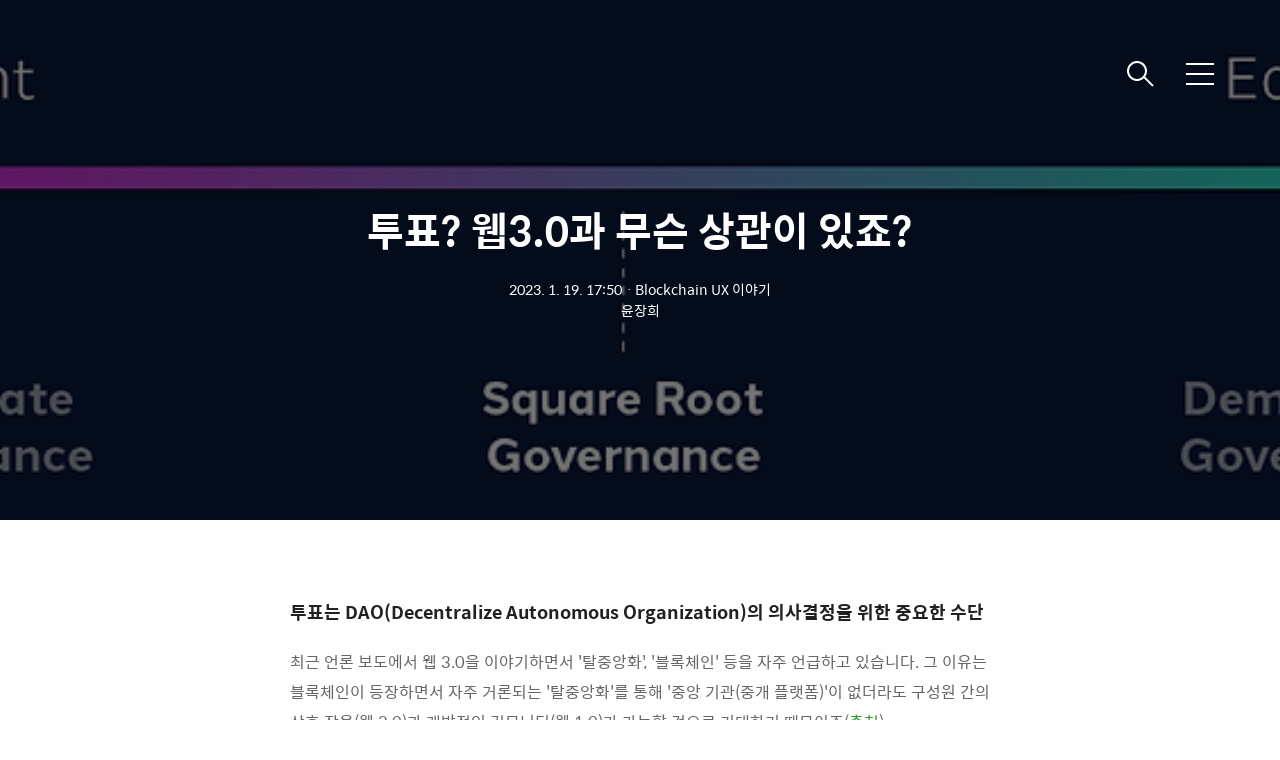

--- FILE ---
content_type: text/html;charset=UTF-8
request_url: https://story.pxd.co.kr/1658?category=988364
body_size: 60719
content:
<!DOCTYPE html>
<html lang="ko">
                                                                <head>
                <script type="text/javascript">if (!window.T) { window.T = {} }
window.T.config = {"TOP_SSL_URL":"https://www.tistory.com","PREVIEW":false,"ROLE":"guest","PREV_PAGE":"","NEXT_PAGE":"","BLOG":{"id":407306,"name":"pxdstory","title":"pxd story","isDormancy":false,"nickName":"pxd story","status":"open","profileStatus":"normal"},"NEED_COMMENT_LOGIN":false,"COMMENT_LOGIN_CONFIRM_MESSAGE":"","LOGIN_URL":"https://www.tistory.com/auth/login/?redirectUrl=https://story.pxd.co.kr/1658","DEFAULT_URL":"https://story.pxd.co.kr","USER":{"name":null,"homepage":null,"id":0,"profileImage":null},"SUBSCRIPTION":{"status":"none","isConnected":false,"isPending":false,"isWait":false,"isProcessing":false,"isNone":true},"IS_LOGIN":false,"HAS_BLOG":false,"IS_SUPPORT":false,"IS_SCRAPABLE":false,"TOP_URL":"http://www.tistory.com","JOIN_URL":"https://www.tistory.com/member/join","PHASE":"prod","ROLE_GROUP":"visitor"};
window.T.entryInfo = {"entryId":1658,"isAuthor":false,"categoryId":988364,"categoryLabel":"Blockchain UX 이야기"};
window.appInfo = {"domain":"tistory.com","topUrl":"https://www.tistory.com","loginUrl":"https://www.tistory.com/auth/login","logoutUrl":"https://www.tistory.com/auth/logout"};
window.initData = {};

window.TistoryBlog = {
    basePath: "",
    url: "https://story.pxd.co.kr",
    tistoryUrl: "https://pxdstory.tistory.com",
    manageUrl: "https://pxdstory.tistory.com/manage",
    token: "8w/tCm2j6IaBaYE8PpmCiZBJutwtEvywtWE4CP9XNIaVc6rYGmJdYNUczPFWtn7I"
};
var servicePath = "";
var blogURL = "";</script>

                
                
                        <!-- BusinessLicenseInfo - START -->
        
            <link href="https://tistory1.daumcdn.net/tistory_admin/userblog/userblog-7c7a62cfef2026f12ec313f0ebcc6daafb4361d7/static/plugin/BusinessLicenseInfo/style.css" rel="stylesheet" type="text/css"/>

            <script>function switchFold(entryId) {
    var businessLayer = document.getElementById("businessInfoLayer_" + entryId);

    if (businessLayer) {
        if (businessLayer.className.indexOf("unfold_license") > 0) {
            businessLayer.className = "business_license_layer";
        } else {
            businessLayer.className = "business_license_layer unfold_license";
        }
    }
}
</script>

        
        <!-- BusinessLicenseInfo - END -->
        <!-- DaumShow - START -->
        <style type="text/css">#daumSearchBox {
    height: 21px;
    background-image: url(//i1.daumcdn.net/imgsrc.search/search_all/show/tistory/plugin/bg_search2_2.gif);
    margin: 5px auto;
    padding: 0;
}

#daumSearchBox input {
    background: none;
    margin: 0;
    padding: 0;
    border: 0;
}

#daumSearchBox #daumLogo {
    width: 34px;
    height: 21px;
    float: left;
    margin-right: 5px;
    background-image: url(//i1.daumcdn.net/img-media/tistory/img/bg_search1_2_2010ci.gif);
}

#daumSearchBox #show_q {
    background-color: transparent;
    border: none;
    font: 12px Gulim, Sans-serif;
    color: #555;
    margin-top: 4px;
    margin-right: 15px;
    float: left;
}

#daumSearchBox #show_btn {
    background-image: url(//i1.daumcdn.net/imgsrc.search/search_all/show/tistory/plugin/bt_search_2.gif);
    width: 37px;
    height: 21px;
    float: left;
    margin: 0;
    cursor: pointer;
    text-indent: -1000em;
}
</style>

        <!-- DaumShow - END -->

<!-- System - START -->

<!-- System - END -->

        <!-- TistoryProfileLayer - START -->
        <link href="https://tistory1.daumcdn.net/tistory_admin/userblog/userblog-7c7a62cfef2026f12ec313f0ebcc6daafb4361d7/static/plugin/TistoryProfileLayer/style.css" rel="stylesheet" type="text/css"/>
<script type="text/javascript" src="https://tistory1.daumcdn.net/tistory_admin/userblog/userblog-7c7a62cfef2026f12ec313f0ebcc6daafb4361d7/static/plugin/TistoryProfileLayer/script.js"></script>

        <!-- TistoryProfileLayer - END -->

                
                <meta http-equiv="X-UA-Compatible" content="IE=Edge">
<meta name="format-detection" content="telephone=no">
<script src="//t1.daumcdn.net/tistory_admin/lib/jquery/jquery-3.5.1.min.js" integrity="sha256-9/aliU8dGd2tb6OSsuzixeV4y/faTqgFtohetphbbj0=" crossorigin="anonymous"></script>
<script type="text/javascript" src="//t1.daumcdn.net/tiara/js/v1/tiara-1.2.0.min.js"></script><meta name="referrer" content="always"/>
<meta name="google-adsense-platform-account" content="ca-host-pub-9691043933427338"/>
<meta name="google-adsense-platform-domain" content="tistory.com"/>
<meta name="description" content="투표는 DAO(Decentralize Autonomous Organization)의 의사결정을 위한 중요한 수단 최근 언론 보도에서 웹 3.0을 이야기하면서 '탈중앙화', '블록체인' 등을 자주 언급하고 있습니다. 그 이유는 블록체인이 등장하면서 자주 거론되는 '탈중앙화'를 통해 '중앙 기관(중개 플랫폼)'이 없더라도 구성원 간의 상호 작용(웹 2.0)과 개방적인 커뮤니티(웹 1.0)가 가능할 것으로 기대하기 때문이죠(출처). 웹 3.0의 미래에 대해서 아직은 의견이 분분하나 '블록체인' 기술이 가져오는 '탈중앙화'에 다양한 기대를 거는 것은 확실해 보입니다. '탈중앙화'라는 용어에서 보이는 것 처럼 중앙 기관의 막강한 권력이 분산될 것이란 기대를 하고 있습니다. 비트코인을 무정부주의(아나키즘) 화폐라고.."/>
<meta property="og:type" content="article"/>
<meta property="og:url" content="https://story.pxd.co.kr/1658"/>
<meta property="og.article.author" content="윤장희"/>
<meta property="og:site_name" content="pxd story"/>
<meta property="og:title" content="투표? 웹3.0과 무슨 상관이 있죠?"/>
<meta name="by" content="윤장희"/>
<meta property="og:description" content="투표는 DAO(Decentralize Autonomous Organization)의 의사결정을 위한 중요한 수단 최근 언론 보도에서 웹 3.0을 이야기하면서 '탈중앙화', '블록체인' 등을 자주 언급하고 있습니다. 그 이유는 블록체인이 등장하면서 자주 거론되는 '탈중앙화'를 통해 '중앙 기관(중개 플랫폼)'이 없더라도 구성원 간의 상호 작용(웹 2.0)과 개방적인 커뮤니티(웹 1.0)가 가능할 것으로 기대하기 때문이죠(출처). 웹 3.0의 미래에 대해서 아직은 의견이 분분하나 '블록체인' 기술이 가져오는 '탈중앙화'에 다양한 기대를 거는 것은 확실해 보입니다. '탈중앙화'라는 용어에서 보이는 것 처럼 중앙 기관의 막강한 권력이 분산될 것이란 기대를 하고 있습니다. 비트코인을 무정부주의(아나키즘) 화폐라고.."/>
<meta property="og:image" content="https://img1.daumcdn.net/thumb/R800x0/?scode=mtistory2&fname=https%3A%2F%2Fblog.kakaocdn.net%2Fdna%2FUBHkU%2FbtrWwKN37Le%2FAAAAAAAAAAAAAAAAAAAAAJG1Vefux_d1rr4TeDIPRODRuGv1XfwT7aTYJwKO2MeN%2Fimg.png%3Fcredential%3DyqXZFxpELC7KVnFOS48ylbz2pIh7yKj8%26expires%3D1769871599%26allow_ip%3D%26allow_referer%3D%26signature%3DFCwoHwxlf1hE%252BUbvpnwuaWF7tDk%253D"/>
<meta name="twitter:card" content="summary_large_image"/>
<meta name="twitter:site" content="@TISTORY"/>
<meta name="twitter:title" content="투표? 웹3.0과 무슨 상관이 있죠?"/>
<meta name="twitter:description" content="투표는 DAO(Decentralize Autonomous Organization)의 의사결정을 위한 중요한 수단 최근 언론 보도에서 웹 3.0을 이야기하면서 '탈중앙화', '블록체인' 등을 자주 언급하고 있습니다. 그 이유는 블록체인이 등장하면서 자주 거론되는 '탈중앙화'를 통해 '중앙 기관(중개 플랫폼)'이 없더라도 구성원 간의 상호 작용(웹 2.0)과 개방적인 커뮤니티(웹 1.0)가 가능할 것으로 기대하기 때문이죠(출처). 웹 3.0의 미래에 대해서 아직은 의견이 분분하나 '블록체인' 기술이 가져오는 '탈중앙화'에 다양한 기대를 거는 것은 확실해 보입니다. '탈중앙화'라는 용어에서 보이는 것 처럼 중앙 기관의 막강한 권력이 분산될 것이란 기대를 하고 있습니다. 비트코인을 무정부주의(아나키즘) 화폐라고.."/>
<meta property="twitter:image" content="https://img1.daumcdn.net/thumb/R800x0/?scode=mtistory2&fname=https%3A%2F%2Fblog.kakaocdn.net%2Fdna%2FUBHkU%2FbtrWwKN37Le%2FAAAAAAAAAAAAAAAAAAAAAJG1Vefux_d1rr4TeDIPRODRuGv1XfwT7aTYJwKO2MeN%2Fimg.png%3Fcredential%3DyqXZFxpELC7KVnFOS48ylbz2pIh7yKj8%26expires%3D1769871599%26allow_ip%3D%26allow_referer%3D%26signature%3DFCwoHwxlf1hE%252BUbvpnwuaWF7tDk%253D"/>
<meta content="https://story.pxd.co.kr/1658" property="dg:plink" content="https://story.pxd.co.kr/1658"/>
<meta name="plink"/>
<meta name="title" content="투표? 웹3.0과 무슨 상관이 있죠?"/>
<meta name="article:media_name" content="pxd story"/>
<meta property="article:mobile_url" content="https://story.pxd.co.kr/m/1658"/>
<meta property="article:pc_url" content="https://story.pxd.co.kr/1658"/>
<meta property="article:mobile_view_url" content="https://pxdstory.tistory.com/m/1658"/>
<meta property="article:pc_view_url" content="https://pxdstory.tistory.com/1658"/>
<meta property="article:talk_channel_view_url" content="https://story.pxd.co.kr/m/1658"/>
<meta property="article:pc_service_home" content="https://www.tistory.com"/>
<meta property="article:mobile_service_home" content="https://www.tistory.com/m"/>
<meta property="article:txid" content="407306_1658"/>
<meta property="article:published_time" content="2023-01-19T17:50:06+09:00"/>
<meta property="og:regDate" content="20230118123326"/>
<meta property="article:modified_time" content="2023-01-19T17:50:06+09:00"/>
<script type="module" src="https://tistory1.daumcdn.net/tistory_admin/userblog/userblog-7c7a62cfef2026f12ec313f0ebcc6daafb4361d7/static/pc/dist/index.js" defer=""></script>
<script type="text/javascript" src="https://tistory1.daumcdn.net/tistory_admin/userblog/userblog-7c7a62cfef2026f12ec313f0ebcc6daafb4361d7/static/pc/dist/index-legacy.js" defer="" nomodule="true"></script>
<script type="text/javascript" src="https://tistory1.daumcdn.net/tistory_admin/userblog/userblog-7c7a62cfef2026f12ec313f0ebcc6daafb4361d7/static/pc/dist/polyfills-legacy.js" defer="" nomodule="true"></script>
<link rel="stylesheet" type="text/css" href="https://t1.daumcdn.net/tistory_admin/www/style/font.css"/>
<link rel="stylesheet" type="text/css" href="https://tistory1.daumcdn.net/tistory_admin/userblog/userblog-7c7a62cfef2026f12ec313f0ebcc6daafb4361d7/static/style/content.css"/>
<link rel="stylesheet" type="text/css" href="https://tistory1.daumcdn.net/tistory_admin/userblog/userblog-7c7a62cfef2026f12ec313f0ebcc6daafb4361d7/static/pc/dist/index.css"/>
<script type="text/javascript">(function() {
    var tjQuery = jQuery.noConflict(true);
    window.tjQuery = tjQuery;
    window.orgjQuery = window.jQuery; window.jQuery = tjQuery;
    window.jQuery = window.orgjQuery; delete window.orgjQuery;
})()</script>
<script type="text/javascript" src="https://tistory1.daumcdn.net/tistory_admin/userblog/userblog-7c7a62cfef2026f12ec313f0ebcc6daafb4361d7/static/script/base.js"></script>
<script type="text/javascript" src="//developers.kakao.com/sdk/js/kakao.min.js"></script>

                
  <meta charset="utf-8" />
<script src="https://www.googleoptimize.com/optimize.js?id=OPT-PLD6DS9"></script>
	<!--
	Google Site Tool 관련 이력:

	????.??.?? google site tool meta tag inserted by Jay.
	- site owener : pxdstory@gmail.com https://www.google.com/webmasters/tools/
	- 1st : story.pxd.co.kr, 2nd : pxdstory.tistory.com

	2020.06.12 GA와 연결이 끊어져 있어서 다시 연결. GTM 태그로 자동 인증되었음 (by ak@pxd.co.kr)
	-->

	<!-- Google Tag Manager -->
	<!--
	이력:
	// ????.??.?? GA inserted by Jay. (owner:pxd1105@gmail.com)
	// 2015.05.23 새 코드로 업그레이드 (ga.js -> analytics.js)
	// 2020.06.10 GTM으로 업그레이드 (by ak@pxd.co.kr)
	-->
	<script>
		(function(w,d,s,l,i){w[l]=w[l]||[];w[l].push({'gtm.start':
	new Date().getTime(),event:'gtm.js'});var f=d.getElementsByTagName(s)[0],
	j=d.createElement(s),dl=l!='dataLayer'?'&l='+l:'';j.async=true;j.src=
	'https://www.googletagmanager.com/gtm.js?id='+i+dl;f.parentNode.insertBefore(j,f);
	})(window,document,'script','dataLayer','GTM-NMHXMKV');
	</script>
	<!-- End Google Tag Manager -->
	

  <meta name="title" content="투표? 웹3.0과 무슨 상관이 있죠? :: pxd story" />
  <meta name="description" Content="UX에 관한 pxd사람들의 진지하거나 소소한 수다" />
  <meta name="viewport" content="width=device-width, height=device-height, initial-scale=1, minimum-scale=1.0, maximum-scale=1.0" />
  <meta http-equiv="X-UA-Compatible" content="IE=edge, chrome=1" />

	<!--meta property="fb:admins" content="srjin1,uxdragon,seohyun.yoon.5,arangyi" Do not use comma separated format in order to list admins. You will get parser mismatched meta data warning-->
<meta property="fb:admins" content="560735715"/>
<meta property="fb:admins" content="100001523002966"/>
<meta property="fb:admins" content="100000820633632"/>
<meta property="fb:admins" content="1239043931"/>
<meta property="fb:admins" content="100000235016357"/>
<meta property="fb:app_id" content="290899657654065" />
<meta property="og:type" content="website" />
<meta property="og:title" content="pxd story :: 투표? 웹3.0과 무슨 상관이 있죠?" />
<!-- facebook meta tag warehouse by Jay
1. 가 head내에서는 이상하게 동작을 안 함.
<meta property="og:url" content="http://story.pxd.co.kr" />
2. 아래처럼 head 에 지정해버리면 모든 아티클에 동일 이미지가 나가니까 안되고, 그렇다고 body에 넣을 수 있는 방법은 없어보임. 생략되는 경우 본문의 마지막 이미지가 사용되는 것으로 추정.
2.1 흰배경 사진 content="http://profile.ak.fbcdn.net/hprofile-ak-snc4/373023_150167231715934_119317484_n.jpg"
2.2 퍼스펙티브 사진 content="http://sphotos-f.ak.fbcdn.net/hphotos-ak-ash3/576651_343700765695912_1232169226_n.jpg"
3. 역시 <head>에 넣을 수 없는데, 생략되면 the first <p> in body가 사용되는듯.
<meta property="og:description" content="본문 일부를 가져올 수 있는 tistory 치환자 없음" />
<meta property="og:description" content="피엑스디 팀블로그는 UI / UX, 서비스, 디자인 등에 대한 피엑스디 사람들의 생각과 지식을 나누는 곳입니다" />

<meta property="og:image" content="http://cfile29.uf.tistory.com/image/257AE63F517C9A34215E71" />
-->
  <title>투표? 웹3.0과 무슨 상관이 있죠?</title>
	<link rel="alternate" type="application/rss+xml" title="pxd story" href="https://pxdstory.tistory.com/rss" />
  <link rel="shortcut icon" href="https://story.pxd.co.kr/favicon.ico" />
  <link rel="stylesheet" href="https://t1.daumcdn.net/tistory_admin/static/font/SpoqaHanSans/SpoqaHanSans.css" />
  <link rel="stylesheet" href="https://t1.daumcdn.net/tistory_admin/static/font/icomoon/icomoon.css" />
  <link rel="stylesheet" href="https://tistory1.daumcdn.net/tistory/407306/skin/style.css?_version_=1768453174" />
  <link rel="stylesheet" href="https://tistory1.daumcdn.net/tistory/407306/skin/images/slick.css?_version_=1768453174" />
  <script src="https://cdnjs.cloudflare.com/ajax/libs/jquery/3.3.1/jquery.js"></script> 
  <script src="https://tistory1.daumcdn.net/tistory/407306/skin/images/slick.js?_version_=1768453174"></script>
  <script src="https://tistory1.daumcdn.net/tistory/407306/skin/images/common.js?_version_=1768453174"></script>
  <script src="https://unpkg.com/vh-check/dist/vh-check.min.js"></script>
	<script>
    (function () {
      // initialize the test
      var test = vhCheck();
    }());
  </script>

	<!-- Embed observable notebook -->
	<script type="module" src="https://storage.googleapis.com/pxd-statics/scripts/observable.js"></script>

                
                
                <link rel="stylesheet" type="text/css" href="https://tistory1.daumcdn.net/tistory_admin/userblog/userblog-7c7a62cfef2026f12ec313f0ebcc6daafb4361d7/static/style/revenue.css"/>
<link rel="canonical" href="https://story.pxd.co.kr/1658"/>

<!-- BEGIN STRUCTURED_DATA -->
<script type="application/ld+json">
    {"@context":"http://schema.org","@type":"BlogPosting","mainEntityOfPage":{"@id":"https://story.pxd.co.kr/1658","name":null},"url":"https://story.pxd.co.kr/1658","headline":"투표? 웹3.0과 무슨 상관이 있죠?","description":"투표는 DAO(Decentralize Autonomous Organization)의 의사결정을 위한 중요한 수단 최근 언론 보도에서 웹 3.0을 이야기하면서 '탈중앙화', '블록체인' 등을 자주 언급하고 있습니다. 그 이유는 블록체인이 등장하면서 자주 거론되는 '탈중앙화'를 통해 '중앙 기관(중개 플랫폼)'이 없더라도 구성원 간의 상호 작용(웹 2.0)과 개방적인 커뮤니티(웹 1.0)가 가능할 것으로 기대하기 때문이죠(출처). 웹 3.0의 미래에 대해서 아직은 의견이 분분하나 '블록체인' 기술이 가져오는 '탈중앙화'에 다양한 기대를 거는 것은 확실해 보입니다. '탈중앙화'라는 용어에서 보이는 것 처럼 중앙 기관의 막강한 권력이 분산될 것이란 기대를 하고 있습니다. 비트코인을 무정부주의(아나키즘) 화폐라고..","author":{"@type":"Person","name":"pxd story","logo":null},"image":{"@type":"ImageObject","url":"https://img1.daumcdn.net/thumb/R800x0/?scode=mtistory2&fname=https%3A%2F%2Fblog.kakaocdn.net%2Fdna%2FUBHkU%2FbtrWwKN37Le%2FAAAAAAAAAAAAAAAAAAAAAJG1Vefux_d1rr4TeDIPRODRuGv1XfwT7aTYJwKO2MeN%2Fimg.png%3Fcredential%3DyqXZFxpELC7KVnFOS48ylbz2pIh7yKj8%26expires%3D1769871599%26allow_ip%3D%26allow_referer%3D%26signature%3DFCwoHwxlf1hE%252BUbvpnwuaWF7tDk%253D","width":"800px","height":"800px"},"datePublished":"2023-01-19T17:50:06+09:00","dateModified":"2023-01-19T17:50:06+09:00","publisher":{"@type":"Organization","name":"TISTORY","logo":{"@type":"ImageObject","url":"https://t1.daumcdn.net/tistory_admin/static/images/openGraph/opengraph.png","width":"800px","height":"800px"}}}
</script>
<!-- END STRUCTURED_DATA -->
<link rel="stylesheet" type="text/css" href="https://tistory1.daumcdn.net/tistory_admin/userblog/userblog-7c7a62cfef2026f12ec313f0ebcc6daafb4361d7/static/style/dialog.css"/>
<link rel="stylesheet" type="text/css" href="//t1.daumcdn.net/tistory_admin/www/style/top/font.css"/>
<link rel="stylesheet" type="text/css" href="https://tistory1.daumcdn.net/tistory_admin/userblog/userblog-7c7a62cfef2026f12ec313f0ebcc6daafb4361d7/static/style/postBtn.css"/>
<link rel="stylesheet" type="text/css" href="https://tistory1.daumcdn.net/tistory_admin/userblog/userblog-7c7a62cfef2026f12ec313f0ebcc6daafb4361d7/static/style/tistory.css"/>
<script type="text/javascript" src="https://tistory1.daumcdn.net/tistory_admin/userblog/userblog-7c7a62cfef2026f12ec313f0ebcc6daafb4361d7/static/script/common.js"></script>

                
                </head>

                                <body id="tt-body-page" class="theme_green">
                
                
	<!-- Google Tag Manager (noscript) by ak at 2020-06-10 19:00 -->
<noscript><iframe src="https://www.googletagmanager.com/ns.html?id=GTM-NMHXMKV"
height="0" width="0" style="display:none;visibility:hidden"></iframe></noscript>
<!-- End Google Tag Manager (noscript) -->
	
  
    <!-- warp / 테마 변경시 theme_pink / theme_blue / theme_green / theme_gray-->
    <div id="wrap">

      <!-- box_header -->
      <header class="box_header">
        <h1 class="title_logo">
          <a href="https://story.pxd.co.kr/" title="pxd story" class="link_logo">
            
              <img src="https://tistory1.daumcdn.net/tistory/407306/skinSetting/27db96209f954066b11260326ab69155" class="img_logo" alt="pxd story">
            
            
          </a>
        </h1>

        <!-- <h1 class="title_logo" style="background-image:url('https://tistory1.daumcdn.net/tistory/407306/skin/images/logo.jpg')"></h1> -->
        <button class="btn_search"></button>

        <!-- 메뉴 및 검색 버튼 클릭시 area_sidebar / area_popup 논처리 삭제 / body 에 style="overflow:hidden" 추가 -->
        <button type="button" class="btn_menu" title="메뉴"><span class="blind">메뉴</span></button>
      </header>
      <!-- // box_header -->

      <!-- container -->
      <div id="container">

        <!-- area_sidebar -->
        <aside class="area_sidebar thema_apply" style="display: none;">

          <div class="inner_sidebar">
            <div class="sidebar_header">
              <h1 class="title_logo">
                <a href="https://story.pxd.co.kr/" title="pxd story" class="link_logo">
                  
                    <img src="https://tistory1.daumcdn.net/tistory/407306/skinSetting/27db96209f954066b11260326ab69155" class="img_logo" alt="pxd story">
                  
                  
                </a>
              </h1>
              <button type="button" class="btn_close" title="닫기"><span class="icon-Close"></span></button>
            </div>

            <div class="sidebar_contents">
              <div class="sidebar_menu">
                
                    <div class="sidebar_left">
                      <!-- 카테고리 메뉴 -->
                      <div class="box_gnb">
												<a href="https://story.pxd.co.kr/category/" class="link_item">전체 글보기</a>
                        <nav>
                          <ul class="tt_category"><li class=""><a href="/category" class="link_tit"> pxd UX lab <span class="c_cnt">(1524)</span> <img alt="N" src="https://tistory1.daumcdn.net/tistory_admin/blogs/image/category/new_ico_1.gif" style="vertical-align:middle;padding-left:2px;"/></a>
  <ul class="category_list"><li class=""><a href="/category/UX%20%EA%B0%80%EB%B2%BC%EC%9A%B4%20%EC%9D%B4%EC%95%BC%EA%B8%B0" class="link_item"> UX 가벼운 이야기 <span class="c_cnt">(602)</span> </a></li>
<li class=""><a href="/category/GUI%20%EA%B0%80%EB%B2%BC%EC%9A%B4%20%EC%9D%B4%EC%95%BC%EA%B8%B0" class="link_item"> GUI 가벼운 이야기 <span class="c_cnt">(153)</span> </a></li>
<li class=""><a href="/category/UX%20Engineer%20%EC%9D%B4%EC%95%BC%EA%B8%B0" class="link_item"> UX Engineer 이야기 <span class="c_cnt">(102)</span> <img alt="N" src="https://tistory1.daumcdn.net/tistory_admin/blogs/image/category/new_ico_1.gif" style="vertical-align:middle;padding-left:2px;"/></a></li>
<li class=""><a href="/category/AI%20%EC%9D%B4%EC%95%BC%EA%B8%B0" class="link_item"> AI 이야기 <span class="c_cnt">(14)</span> </a></li>
<li class=""><a href="/category/pxd%20AI%ED%88%B4%20%EC%9D%B4%EC%95%BC%EA%B8%B0" class="link_item"> pxd AI툴 이야기 <span class="c_cnt">(19)</span> <img alt="N" src="https://tistory1.daumcdn.net/tistory_admin/blogs/image/category/new_ico_1.gif" style="vertical-align:middle;padding-left:2px;"/></a></li>
<li class=""><a href="/category/Blockchain%20UX%20%EC%9D%B4%EC%95%BC%EA%B8%B0" class="link_item"> Blockchain UX 이야기 <span class="c_cnt">(71)</span> </a></li>
<li class=""><a href="/category/pxd%20talks" class="link_item"> pxd talks <span class="c_cnt">(114)</span> </a></li>
<li class=""><a href="/category/Review%20%7C%20%EC%BB%A8%ED%8D%BC%EB%9F%B0%EC%8A%A4%2C%20%ED%95%99%ED%9A%8C%2C%20%EC%A0%84%EC%8B%9C%2C%20%EB%8F%84%EC%84%9C" class="link_item"> Review | 컨퍼런스, 학회, 전시, 도서 <span class="c_cnt">(173)</span> </a></li>
<li class=""><a href="/category/pxd%20%EB%8B%A4%EC%9D%B4%EC%96%B4%EB%A6%AC%20%26%20%EC%86%8C%EC%86%8C%ED%95%9C%20%EC%9D%B4%EC%95%BC%EA%B8%B0" class="link_item"> pxd 다이어리 &amp; 소소한 이야기 <span class="c_cnt">(201)</span> </a></li>
<li class=""><a href="/category/pxd%20%EB%89%B4%EC%8A%A4%EB%A3%B8" class="link_item"> pxd 뉴스룸 <span class="c_cnt">(12)</span> </a></li>
<li class=""><a href="/category/Re-design%21" class="link_item"> Re-design! <span class="c_cnt">(33)</span> </a></li>
<li class=""><a href="/category/pxd%20%ED%94%84%EB%A1%9C%EC%A0%9D%ED%8A%B8%20%EB%A6%AC%EB%B7%B0" class="link_item"> pxd 프로젝트 리뷰 <span class="c_cnt">(11)</span> </a></li>
<li class=""><a href="/category/inspiration%20movie" class="link_item"> inspiration movie <span class="c_cnt">(16)</span> </a></li>
<li class=""><a href="/category/%28Private%29%20%EC%93%B8%EA%B1%B0%EB%A6%AC" class="link_item"> (Private) 쓸거리 <span class="c_cnt">(0)</span> </a></li>
<li class=""><a href="/category/%28Private%29%20pxd%20idea" class="link_item"> (Private) pxd idea <span class="c_cnt">(0)</span> </a></li>
</ul>
</li>
</ul>

                        </nav>
                      </div>
                  
                    <!-- 메인 메뉴 -->
                    <div class="box_gnb">
                      <ul>
  <li class="t_menu_link_1 first"><a href="https://story.pxd.co.kr/notice" target="">공지사항</a></li>
  <li class="t_menu_guestbook"><a href="/guestbook" target="">방명록</a></li>
  <li class="t_menu_tag last"><a href="/tag" target="">태그</a></li>
</ul>
                    </div>
              </div>
              
                <div class="sidebar_right">
                  <!-- 링크 -->
                  <div class="box_sns">
                    <ul class="list_sns">
                      
                        <li>
                          <a href="http://www.pxd.co.kr" class="link_add" target="_blank" data-site="pxd Homepage">pxd Homepage</a>
                        </li>
                      
                        <li>
                          <a href="https://medium.com/pxdstory" class="link_add" target="_blank" data-site="pxd Medium - Blockchain Story">pxd Medium - Blockchain Story</a>
                        </li>
                      
                        <li>
                          <a href="https://tech.pxd.co.kr/" class="link_add" target="_blank" data-site="pxd XE Group - FED">pxd XE Group - FED</a>
                        </li>
                      
                        <li>
                          <a href="http://lab.pxd.co.kr" class="link_add" target="_blank" data-site="LeanUX Lab">LeanUX Lab</a>
                        </li>
                      
                    </ul>
                  </div>
              
                <!-- RSS 피드 -->
                <div class="add_link">
                  <a href="https://pxdstory.tistory.com/rss" target="_blank" class="link_add">RSS 피드</a>
                </div>
            </div>
            
          </div>

          <!-- 관리 -->
						
          <div class="box_tool">
            <div class="btn-for-guest">
              <a href="#" class="link_tool" data-action="login">로그인</a>
            </div>
            <div class="btn-for-user">
              <a href="#" class="link_tool" data-action="logout">로그아웃</a>
              <a href="https://pxdstory.tistory.com/manage/entry/post" class="link_tool">글쓰기</a>
							<a id=article_modify_link href="" class="link_tool">글수정</a>
							
              <a href="https://pxdstory.tistory.com/manage" class="link_tool">관리</a>
            </div>
          </div>
					
      </div>
    </div>

    <div class="dimmed_sidebar"></div>
    </aside>

    <!-- // area_sidebar -->

    <!-- area_popup -->
    <div class="area_popup" style="display: none;">
      <div class="area_search thema_apply">
        <div class="search_header">
          <h1 class="title_logo">
            <a href="https://story.pxd.co.kr/" title="pxd story" class="link_logo">
              
                <img src="https://tistory1.daumcdn.net/tistory/407306/skinSetting/27db96209f954066b11260326ab69155" class="img_logo" alt="pxd story">
              
              
            </a>
          </h1>
          <button type="button" class="btn_close" title="닫기"><span class="icon-Close"></span></button>
        </div>

        <div class="search_content">
          <form action="" method="get">
            <legend><span class="blind">컨텐츠 검색</span></legend>
            <div class="box_form">
              <span class="icon-Search"></span>
              
                <input type="text" name="search" title="검색어 입력" placeholder="SEARCH" value="" class="inp_search"
                  onkeypress="if (event.keyCode == 13) { try {
    window.location.href = '/search' + '/' + looseURIEncode(document.getElementsByName('search')[0].value);
    document.getElementsByName('search')[0].value = '';
    return false;
} catch (e) {} }">
              
              <button type="button" title="검색어 삭제" class="btn_search_del">
								<span class="btn-clear"></span>
              </button>
            </div>
          </form>

          
              <!-- 태그 -->
              <div class="tag_zone">
                <h3 class="title_sidebar">태그</h3>
                <div class="box_tag">
                  <a href="/tag/ai" class="cloud4"> ai</a><a href="/tag/%ED%95%B4%EC%99%B8%EA%B5%90%EC%9C%A1" class="cloud4"> 해외교육</a><a href="/tag/%EB%8F%84%EC%84%9C" class="cloud3"> 도서</a><a href="/tag/UX" class="cloud1"> UX</a><a href="/tag/%EC%A1%B0%EC%82%AC%20%EB%B0%A9%EB%B2%95" class="cloud4"> 조사 방법</a><a href="/tag/%EC%A0%84%EC%8B%9C%EC%99%80%20%EC%9E%91%EA%B0%80" class="cloud4"> 전시와 작가</a><a href="/tag/%EC%84%9C%EB%B9%84%EC%8A%A4%20%EB%94%94%EC%9E%90%EC%9D%B8" class="cloud3"> 서비스 디자인</a><a href="/tag/%ED%94%84%EB%A1%9C%EC%A0%9D%ED%8A%B8%20%EB%B0%A9%EB%B2%95" class="cloud4"> 프로젝트 방법</a><a href="/tag/%EB%A6%AC%EB%B7%B0" class="cloud4"> 리뷰</a><a href="/tag/%EC%A7%84%EB%A1%9C%EA%B5%90%EC%9C%A1" class="cloud4"> 진로교육</a><a href="/tag/%EC%8B%AC%EB%A6%AC%ED%95%99%20%EC%82%B0%EC%B1%85" class="cloud4"> 심리학 산책</a><a href="/tag/%EC%BB%A8%ED%8D%BC%EB%9F%B0%EC%8A%A4%2F%EC%84%B8%EB%AF%B8%EB%82%98" class="cloud3"> 컨퍼런스/세미나</a><a href="/tag/%EB%94%94%EC%9E%90%EC%9D%B8%20%EC%82%AC%EA%B3%A0" class="cloud4"> 디자인 사고</a><a href="/tag/Persona" class="cloud4"> Persona</a><a href="/tag/%EB%AF%B8%EB%94%94%EC%96%B4" class="cloud4"> 미디어</a><a href="/tag/pxd%20Talks" class="cloud4"> pxd Talks</a><a href="/tag/Lean%20UX" class="cloud4"> Lean UX</a><a href="/tag/UI" class="cloud3"> UI</a><a href="/tag/pxd" class="cloud3"> pxd</a><a href="/tag/%ED%8D%BC%EC%86%8C%EB%82%98" class="cloud4"> 퍼소나</a>
                </div>
              </div>
            
              <!-- 최근글 -->
              <div class="tag_board">
                <h3 class="title_sidebar">최근글</h3>
                <ul class="list_sidebar">
                  
                </ul>
              </div>
            
              <!-- 최근 댓글 -->
              <div class="tag_board">
                <h3 class="title_sidebar">댓글</h3>
                <ul class="list_sidebar">
                  
                </ul>
              </div>
            
              <!-- 공지사항 -->
              
                <div class="tag_board">
                  <h3 class="title_sidebar">공지사항</h3>
                  <ul class="list_sidebar">
                    
                      <li class="item_sidebar"><a href="/notice/1366">2018 pxd story 포스트 모음</a></li>
                    
                      <li class="item_sidebar"><a href="/notice/1290">2017 pxd story 포스트 모음</a></li>
                    
                      <li class="item_sidebar"><a href="/notice/1200">2016 pxd story 포스트 모음</a></li>
                    
                  </ul>
                </div>
              
            
              <!-- 글 보관함 -->
              <div class="tag_board">
                <h3 class="title_sidebar">아카이브</h3>
                <ul class="list_sidebar">
                  
                </ul>
              </div>
            
        </div>

      </div>
    </div>
    <!-- // area_popup -->

    <main id="main">
      <!-- area_cover -->
      
      <!-- // area_cover -->

      

      <!-- area_view -->
      <div class="area_view">
                        
                    

          

          

            <!-- article_content -->
            <div class="area_article">

              <!-- 뷰페이지 상단 type css 구분 / type_article_header_common or type_article_header_cover -->
              <div class="article_header">
                <div class="inner_header" style="background-image:url('')">
                  <div class="info_text">
                    <strong class="title_post">투표? 웹3.0과 무슨 상관이 있죠?</strong>
                    <p class="info"><span class="date">2023. 1. 19. 17:50</span>ㆍ<span class="category">Blockchain UX 이야기</span><br><span class="author">윤장희</span></p>
                  </div>
                </div>
              </div>

              <!-- 에디터 영역 -->
              <div class="article_view observable-width-target">
                            <!-- System - START -->

<!-- System - END -->

            <div class="contents_style"><h4 data-ke-size="size20"><b>투표는 DAO(Decentralize Autonomous Organization)의 의사결정을 위한 중요한 수단</b></h4>
<p data-ke-size="size16">최근 언론 보도에서 웹 3.0을 이야기하면서 '탈중앙화', '블록체인' 등을 자주 언급하고 있습니다. 그 이유는 블록체인이 등장하면서 자주 거론되는 '탈중앙화'를 통해 '중앙 기관(중개 플랫폼)'이 없더라도 구성원 간의 상호 작용(웹 2.0)과 개방적인 커뮤니티(웹 1.0)가 가능할 것으로 기대하기 때문이죠(<a href="https://enterprise.kt.com/bt/dxstory/1083.do">출처</a>).</p>
<p data-ke-size="size16">웹 3.0의 미래에 대해서 아직은 의견이 분분하나 '블록체인' 기술이 가져오는 '탈중앙화'에 다양한 기대를 거는 것은 확실해 보입니다. '탈중앙화'라는 용어에서 보이는 것 처럼 중앙 기관의 막강한 권력이 분산될 것이란 기대를 하고 있습니다. 비트코인을 무정부주의(아나키즘) 화폐라고 부르는 이유이기도 합니다(<a href="https://www.asiae.co.kr/article/2021042505535816472">출처</a>).</p>
<p data-ke-size="size16">이처럼 블록체인 내면에는 권력의 분산을 중요한 가치로 생각하는 사람들이 존재하고 이들은 매우 정치적입니다.&nbsp;그렇다면 '탈중앙화', 즉 중앙이 존재하지 않거나 권한이 약해진 경우 의사 결정은 누가하며 결정된 의사는 누구에 의해서 실행된다는 말일까요?<span>&nbsp;</span></p>
<p data-ke-size="size16">블록체인에서의 의사 결정은 네트워크에 참여한 모든 사람의 과반수 동의를 얻어 결정하며, 실행은 스마트 콘트랙트로 이뤄집니다. 이처럼 분산된 의결 구조를 가진 조직을 DAO(Decentralize Autonomous Organization, 이하 다오)라고 부릅니다.&nbsp;</p>
<p data-ke-size="size16">다오는 별도의 중앙화된 관리 체계와 위계가 없습니다. 투명하게 정해진 규칙에 따라 구성원 모두가 자율적으로 공동의 의사 결정에 참여해 목표를 달성합니다<span>(Govenance)</span>. 따라서 네트워크 구성원의 투표가 매우 중요하게 여겨집니다.&nbsp;</p>
<p data-ke-size="size16">다오와 거버넌스에 대해서는 다음 기회에 좀 더 자세히 알아보기로 하고,&nbsp;오늘은 이러한 DAO의 가장 중요한 의결 수단인 투표(Vote)에 대해서 알아보려고 합니다.</p>
<p data-ke-size="size16">'투표'라고 하면 우리는 대통령 선거, 국회의원을 선출하는 총선, 어릴 적 한 번쯤 경험했을 반장 투표 등을 떠올리며, 1인이 하나의 투표권을 행사하는 익숙한 방식을 생각합니다. 그러나 DAO의 의결 방식에서는 '1 토큰 = 1 투표권' 방식이 가장 흔하게 사용되고 있습니다. 이 방식은 마치 주주의 주식 보유분에 따라 투표 권한을 다르게 지급하는 주주 총회의 의결 구조와 유사합니다.</p>
<p data-ke-size="size16">토큰을 보유하고<span>&nbsp;</span><b>다오에 참여하고 있는 '홀더'는 주주인 동시에 직원이며, 고객</b>이기 때문에 토큰의 보유 정도에 따라서 권한을 다르게 지급하는 것을 '정당한 것'으로 여깁니다. 그러나 이러한 정당함이 공평한 문제일지는 좀 더 고민이 필요한데, 자칫 금권 정치로 흘러버릴 수 있기 때문입니다. 또 다오 전체 구성원의 참여는 다오 참여자의 주권은 강화되지만 의사 결정이 느리고 책임이 분산되기 때문에 잘못된 의사 결정이 내려질 수도 있습니다.</p>
<p data-ke-size="size16">이처럼 다오의 의사 결정 과정에서는 여러 관계자의 이해가 나뉘기 때문에 참여자 모두가 납득할 수 있는 논의와 합의가 필요합니다. 그렇다면 블록체인을 활용한 투표 방법에는 어떤 문제들이 있을까요?</p>
<p data-ke-size="size16">&nbsp;</p>
<h4 data-ke-size="size20"><b>민주적인 의사 결정 vs 효율적인 의사 결정</b></h4>
<p data-ke-size="size16">앞서 이야기한 것처럼 주식을 보유한 주주에게 투표 권한을 다르게 지급하는 것은 때때로 정당한 절차로 보이며 의결을 신속하게 처리할 수 있는 효율적인 의사 결정으로 보입니다. 그러나 우리는 모든 사람에게 하나의 투표권을 주는 방식에 좀 더 익숙하며, 그것이 보편적으로 공평하다고 생각합니다. 또 토큰 또는 코인의 양으로 투표권의 양을 다르게 지급하는 방식은 많이 보유하고 있는 사람(고래 : Crypto Whale)이 모든 권력을 행사할지 모른다는 우려를 하게 되죠.</p>
<p data-ke-size="size16">따라서 안건의 속성에 따라 다수의 의견을 따를 것인지, 신속하고 효율적인 방법을 따를 것인지, 혹은 이것의 절충안을 마련할지에 대해서 충분한 논의가 필요합니다. 일반적으로 다수의 의견을 확인하고 취합하기 위해서는 1인당 하나의 투표권을 지급하는 방법을 사용하며, 다오의 운영 항목이나 긴급성이 필요한 항목에 대해서는 토큰 수에 따라 투표권을 다르게 지급하는 방식을 활용하는 게 일반적입니다. 고래의 권한을 줄이고 효율적인 투표를 하기 위한 절충안으로서<span>&nbsp;</span><a href="https://en.wikipedia.org/wiki/Quadratic_voting">Quadratic voting</a>,<span>&nbsp;</span><a href="https://jumpcrypto.com/square-root-voting/">Square root Voting</a><span>&nbsp;</span>등의 방식을 도입하기도 합니다.</p>
<p data-ke-size="size16">&nbsp;</p>
<p><figure class="imageblock alignCenter" data-ke-mobileStyle="widthOrigin" data-origin-width="1376" data-origin-height="394"><span data-url="https://blog.kakaocdn.net/dna/UBHkU/btrWwKN37Le/AAAAAAAAAAAAAAAAAAAAAJG1Vefux_d1rr4TeDIPRODRuGv1XfwT7aTYJwKO2MeN/img.png?credential=yqXZFxpELC7KVnFOS48ylbz2pIh7yKj8&expires=1769871599&allow_ip=&allow_referer=&signature=FCwoHwxlf1hE%2BUbvpnwuaWF7tDk%3D" data-phocus="https://blog.kakaocdn.net/dna/UBHkU/btrWwKN37Le/AAAAAAAAAAAAAAAAAAAAAJG1Vefux_d1rr4TeDIPRODRuGv1XfwT7aTYJwKO2MeN/img.png?credential=yqXZFxpELC7KVnFOS48ylbz2pIh7yKj8&expires=1769871599&allow_ip=&allow_referer=&signature=FCwoHwxlf1hE%2BUbvpnwuaWF7tDk%3D" data-alt="출처 :https://jumpcrypto.com/square-root-voting/"><img src="https://blog.kakaocdn.net/dna/UBHkU/btrWwKN37Le/AAAAAAAAAAAAAAAAAAAAAJG1Vefux_d1rr4TeDIPRODRuGv1XfwT7aTYJwKO2MeN/img.png?credential=yqXZFxpELC7KVnFOS48ylbz2pIh7yKj8&expires=1769871599&allow_ip=&allow_referer=&signature=FCwoHwxlf1hE%2BUbvpnwuaWF7tDk%3D" srcset="https://img1.daumcdn.net/thumb/R1280x0/?scode=mtistory2&fname=https%3A%2F%2Fblog.kakaocdn.net%2Fdna%2FUBHkU%2FbtrWwKN37Le%2FAAAAAAAAAAAAAAAAAAAAAJG1Vefux_d1rr4TeDIPRODRuGv1XfwT7aTYJwKO2MeN%2Fimg.png%3Fcredential%3DyqXZFxpELC7KVnFOS48ylbz2pIh7yKj8%26expires%3D1769871599%26allow_ip%3D%26allow_referer%3D%26signature%3DFCwoHwxlf1hE%252BUbvpnwuaWF7tDk%253D" onerror="this.onerror=null; this.src='//t1.daumcdn.net/tistory_admin/static/images/no-image-v1.png'; this.srcset='//t1.daumcdn.net/tistory_admin/static/images/no-image-v1.png';" loading="lazy" width="638" height="183" data-origin-width="1376" data-origin-height="394"/></span><figcaption>출처 :https://jumpcrypto.com/square-root-voting/</figcaption>
</figure>
</p>
<h4 data-ke-size="size20">&nbsp;</h4>
<h4 data-ke-size="size20"><b>무관심과 싸우기 (다수결이 항상 답일까?)</b></h4>
<p data-ke-size="size16">현실이든 웹 3.0에서든 투표는 일반적으로 다수결의 원칙에 따라 일정 수준 이상의 유권자를 필요로 합니다. 이것을 정족수 투표라고 합니다. 낮은 정족수는 제안을 매우 쉽게 통과시키고 때때로 다오가 잘못된 방향으로 발전할 수 있습니다. 이러한 문제를 예상해 정족수를 높게 하면 제안을 통과시키기가 매우 어렵습니다. 때문에 많은 다오들이 거버넌스를 운영하면서 의결을 위해 적절한 정족수를 어떻게 해야 할지 많이 고민하게 됩니다. 특히 다오의 규모가 커질수록 유권자들이 투표에 무관심할 수 있는데, 이는 단순히 안건을 통과 시킬 수 있는지에 대한 문제뿐만 아니라 다오의 약점으로 작용될 수 있습니다. 실제로 빌드 파이낸스라는 다오 조직이 최근 '적대적 거버넌스 인수' 공격을 받아 47만 달러(약 5억 6395만 원)의 자금이 유출되는 피해를 보기도 했습니다(<a href="https://v.daum.net/v/20220218132542388">출처</a>). 따라서 많은 다오들은 커뮤니티 회원들의 적극적인 활동을 유도하기 위해서 여러 방법을 고안하고 있습니다.&nbsp;</p>
<p data-ke-size="size16">이처럼 관심이 낮고, 언제든 마음이 흔들릴 수 있는 부동층 유권자를 스윙 보터(Swing voter) 또는 플로팅 보터(floating voter)라고 부릅니다. 다오는 이들의 참여를 끌어내기 위해서 특정한 '보상(Token airdrop)'을 주거나, 이들의 참여를 배제하기 위해서 특별한 조건(특정 토큰의 보유분, 토큰 보유량 등)을 걸기도 합니다. 또 토큰의 수에 따라 가중치를 부여해 더 많은 투표권을 행사하게 하거나, 투표권을 위임하는 방법으로 해결하기도 합니다. 최근에는 확신 투표(<a href="https://medium.com/giveth/conviction-voting-a-novel-continuous-decision-making-alternative-to-governance-aa746cfb9475">Coniction voting</a>), 홀로그래픽 합의(<a href="https://medium.com/daostack/holographic-consensus-part-1-116a73ba1e1c">Holograpic Consensus</a>)와 같은 실험적인 방법을 통해서 이러한 문제를 해결하기 위한 시도들이 이어지고 있습니다.</p>
<h4 data-ke-size="size20"><b>언제나 꼼수가 존재한다</b></h4>
<p data-ke-size="size16">현실 세계의 정치와 선거에서도 부정 투표가 일어나듯이 웹 3.0에서도 여러 부정 투표 시도들이 있습니다. 유권자가 투표권을 거래 또는 담합하기도 하고, 투표 마감 직전 대량의 투표권을 사용하거나, 이미 투표한 투표권을 회수해 투표 결과를 조작하는 일이 발생하기도 합니다. 이처럼 블록체인에서의 투표는 투명하고 추적할 수 있지만 유권자를 특정하기 어렵기 때문에 이러한 부정 투표를 막기 어렵습니다. 특히 가짜 노드가 전체를 장악하는 시빌 공격(<a href="https://m.upbitcare.com/academy/education/blockchain/403">Sybill attack</a>)에 취약하기 때문에, 조건을 복잡하게 걸어 유권자로 하여금 투표권 행사에 적절한 제약을 걸고, 계정 활동을 추적해 투표권이 유효한지를 검증하는 절차가 필수적입니다.</p>
<p data-ke-size="size16">예를 들어 보유 토큰을 일정 기간 Lock-up해 투표 과정에서 투표권을 회수하지 못하도록 한다거나, 지갑 주소와 개인을 식별할 수 있는 여러 인증 절차를 통해서 기준을 만족하는지 여부를 점검하는 등의 절차를 두고 있습니다.&nbsp;</p>
<h4 data-ke-size="size20"><b>마치며</b></h4>
<p data-ke-size="size16">다오의 의사 결정은 중앙화된 관리 체계가 없거나 권한이 약하기 때문에 구성원들의 의견을 투표라는 형태로 받고 있습니다. 다오의 거버넌스는 다양한 생각을 하는 구성원의 합의를 도출하기 위해서 여러 문제에 직면하게 됩니다. 또 다오의 정체성과 목표에 따라서 참여한 구성원들이 중요하게 생각하는 가치가 다오마다 다르기 때문에 다양한 투표 방법이 시행되고 있으며, 기존과 다른 새로운 투표 방법들도 속속 등장하고 있습니다.&nbsp;</p>
<p data-ke-size="size16"><span>웹3.0에서 'UXer'는 커뮤니티를 공격하는 여러 수단을 방어하기 위해 설정한 '의도된 복잡성'</span>과&nbsp;'토큰 홀더'들의 참여율을 높이기 위한 노력 사이에 적절한 균형감을 가지고 사용자의 경험과 접근성을 개선하기 위한 노력을 해야하지 않을까 싶습니다.<br /><br />이 글은 <a href="https://zzanggungooddesign.tistory.com/3" target="_blank" rel="noopener">윤장희 개인 블로그</a>에서도 읽을 수 있습니다.</p></div>
            <!-- System - START -->

<!-- System - END -->

<div class="container_postbtn #post_button_group">
  <div class="postbtn_like"><script>window.ReactionButtonType = 'reaction';
window.ReactionApiUrl = '//story.pxd.co.kr/reaction';
window.ReactionReqBody = {
    entryId: 1658
}</script>
<div class="wrap_btn" id="reaction-1658" data-tistory-react-app="Reaction"></div><div class="wrap_btn wrap_btn_share"><button type="button" class="btn_post sns_btn btn_share" aria-expanded="false" data-thumbnail-url="https://img1.daumcdn.net/thumb/R800x0/?scode=mtistory2&amp;fname=https%3A%2F%2Fblog.kakaocdn.net%2Fdna%2FUBHkU%2FbtrWwKN37Le%2FAAAAAAAAAAAAAAAAAAAAAJG1Vefux_d1rr4TeDIPRODRuGv1XfwT7aTYJwKO2MeN%2Fimg.png%3Fcredential%3DyqXZFxpELC7KVnFOS48ylbz2pIh7yKj8%26expires%3D1769871599%26allow_ip%3D%26allow_referer%3D%26signature%3DFCwoHwxlf1hE%252BUbvpnwuaWF7tDk%253D" data-title="투표? 웹3.0과 무슨 상관이 있죠?" data-description="투표는 DAO(Decentralize Autonomous Organization)의 의사결정을 위한 중요한 수단 최근 언론 보도에서 웹 3.0을 이야기하면서 '탈중앙화', '블록체인' 등을 자주 언급하고 있습니다. 그 이유는 블록체인이 등장하면서 자주 거론되는 '탈중앙화'를 통해 '중앙 기관(중개 플랫폼)'이 없더라도 구성원 간의 상호 작용(웹 2.0)과 개방적인 커뮤니티(웹 1.0)가 가능할 것으로 기대하기 때문이죠(출처). 웹 3.0의 미래에 대해서 아직은 의견이 분분하나 '블록체인' 기술이 가져오는 '탈중앙화'에 다양한 기대를 거는 것은 확실해 보입니다. '탈중앙화'라는 용어에서 보이는 것 처럼 중앙 기관의 막강한 권력이 분산될 것이란 기대를 하고 있습니다. 비트코인을 무정부주의(아나키즘) 화폐라고.." data-profile-image="https://tistory1.daumcdn.net/tistory/407306/attach/d438eeb35af843279a5afa727117655e" data-profile-name="윤장희" data-pc-url="https://story.pxd.co.kr/1658" data-relative-pc-url="/1658" data-blog-title="pxd story"><span class="ico_postbtn ico_share">공유하기</span></button>
  <div class="layer_post" id="tistorySnsLayer"></div>
</div><div class="wrap_btn wrap_btn_etc" data-entry-id="1658" data-entry-visibility="public" data-category-visibility="public"><button type="button" class="btn_post btn_etc2" aria-expanded="false"><span class="ico_postbtn ico_etc">게시글 관리</span></button>
  <div class="layer_post" id="tistoryEtcLayer"></div>
</div></div>
<button type="button" class="btn_menu_toolbar btn_subscription #subscribe" data-blog-id="407306" data-url="https://story.pxd.co.kr/1658" data-device="web_pc" data-tiara-action-name="구독 버튼_클릭"><em class="txt_state"></em><strong class="txt_tool_id">pxd story</strong><span class="img_common_tistory ico_check_type1"></span></button><div class="postbtn_ccl" data-ccl-type="2" data-ccl-derive="1">
    <a href="https://creativecommons.org/licenses/by/4.0/deed.ko" target="_blank" class="link_ccl" rel="license">
        <span class="bundle_ccl">
            <span class="ico_postbtn ico_ccl1">저작자표시</span> 
        </span>
        <span class="screen_out">(새창열림)</span>
    </a>
</div>
<!--
<rdf:RDF xmlns="https://web.resource.org/cc/" xmlns:dc="https://purl.org/dc/elements/1.1/" xmlns:rdf="https://www.w3.org/1999/02/22-rdf-syntax-ns#">
    <Work rdf:about="">
        <license rdf:resource="https://creativecommons.org/licenses/by/4.0/deed.ko" />
    </Work>
    <License rdf:about="https://creativecommons.org/licenses/by/4.0/deed.ko">
        <permits rdf:resource="https://web.resource.org/cc/Reproduction"/>
        <permits rdf:resource="https://web.resource.org/cc/Distribution"/>
        <requires rdf:resource="https://web.resource.org/cc/Notice"/>
        <requires rdf:resource="https://web.resource.org/cc/Attribution"/>
        <permits rdf:resource="https://web.resource.org/cc/DerivativeWorks"/>

    </License>
</rdf:RDF>
-->  <div data-tistory-react-app="SupportButton"></div>
</div>

              </div>

              <!-- article_content -->
              <div class="article_content">
                <!-- <ul class="list_share list_sns">
                                        <li class="item_share"><a href="#" class="link_share link_facebook" data-service="facebook"><span class="icon-Facebook"></span><span class="blind">페이스북</span></a></li>
                                        <li class="item_share"><a href="#" class="link_share link_twitter" data-service="twitter"><span class="icon-Twitter"></span><span class="blind">트위터</span></a></li>
                                        <li class="item_share"><a href="#" class="link_share link_story" data-service="kakaostory"><span class="icon-Story"></span><span class="blind">카카오스토리</span></a></li>
                                        <li class="item_share"><a href="#" class="link_share link_kakao" data-service="kakaotalk"><span class="icon-Kakao"></span><span class="blind">카카오톡</span></a></li>
                                    </ul> -->

                

                
                  <!-- area_related -->
                  <div class="area_related">
                    <h3 class="title_related">관련글</h3>
                    <ul class="list_related">
                      
                        <li class="item_related">
                          <a href="/1660?category=988364" class="link_related">
                            <span class="thumnail item-thumbnail" style="background-image:url('https://img1.daumcdn.net/thumb/R750x0/?scode=mtistory2&fname=https%3A%2F%2Fblog.kakaocdn.net%2Fdna%2Fd5zkBT%2FbtrXm9L1ObT%2FAAAAAAAAAAAAAAAAAAAAADcFsiXQVuxPjh_cF8zgquGPqM8pjIiuAs4HWApULzOA%2Fimg.webp%3Fcredential%3DyqXZFxpELC7KVnFOS48ylbz2pIh7yKj8%26expires%3D1769871599%26allow_ip%3D%26allow_referer%3D%26signature%3DayUmjZanuaGvsZq4uGbwXsLPDks%253D')"></span>
                            <div class="box_content">
                              <strong>[WEMIX PLAY] INSERT COIN to Play GameFi!</strong>
                              <span class="info">2023.01.30</span>
                            </div>
                          </a>
                        </li>
                      
                        <li class="item_related">
                          <a href="/1659?category=988364" class="link_related">
                            <span class="thumnail item-thumbnail" style="background-image:url('https://img1.daumcdn.net/thumb/R750x0/?scode=mtistory2&fname=https%3A%2F%2Fblog.kakaocdn.net%2Fdna%2Fv4o7k%2FbtrYycQgShI%2FAAAAAAAAAAAAAAAAAAAAAN0IlS61-mfWznhjccRixzhWC18QzUIMsgxbhBN_OOHp%2Fimg.png%3Fcredential%3DyqXZFxpELC7KVnFOS48ylbz2pIh7yKj8%26expires%3D1769871599%26allow_ip%3D%26allow_referer%3D%26signature%3DGb87AgtJVtXP2BIonh9jhFP2tbI%253D')"></span>
                            <div class="box_content">
                              <strong>블록체인 네트워크의 브랜드 사이트는 어떤 이야기를 하고 있을까?</strong>
                              <span class="info">2023.01.26</span>
                            </div>
                          </a>
                        </li>
                      
                        <li class="item_related">
                          <a href="/1657?category=988364" class="link_related">
                            <span class="thumnail item-thumbnail" style="background-image:url('https://img1.daumcdn.net/thumb/R750x0/?scode=mtistory2&fname=https%3A%2F%2Fblog.kakaocdn.net%2Fdna%2F1DliZ%2FbtrVNfNzhdr%2FAAAAAAAAAAAAAAAAAAAAANSSSmDH3IYY2Syk9R0fCZNxeLlOAMJjUuJG9EEbuO1P%2Fimg.jpg%3Fcredential%3DyqXZFxpELC7KVnFOS48ylbz2pIh7yKj8%26expires%3D1769871599%26allow_ip%3D%26allow_referer%3D%26signature%3D4ymwJljPsftnGjmIOFg%252FCVqvJ0E%253D')"></span>
                            <div class="box_content">
                              <strong>스마트 콘트랙트(Smart Contract)</strong>
                              <span class="info">2023.01.19</span>
                            </div>
                          </a>
                        </li>
                      
                        <li class="item_related">
                          <a href="/1651?category=988364" class="link_related">
                            <span class="thumnail item-thumbnail" style="background-image:url('https://img1.daumcdn.net/thumb/R750x0/?scode=mtistory2&fname=https%3A%2F%2Fblog.kakaocdn.net%2Fdna%2FdtrQ9e%2FbtrSIQRHG7a%2FAAAAAAAAAAAAAAAAAAAAALlL6JXU4W8jal-NjLpXavsmFqxvKgB_c9puslu5TVPm%2Fimg.png%3Fcredential%3DyqXZFxpELC7KVnFOS48ylbz2pIh7yKj8%26expires%3D1769871599%26allow_ip%3D%26allow_referer%3D%26signature%3DpnVMTv6rgwNDEuO6K6qgkR1do4M%253D')"></span>
                            <div class="box_content">
                              <strong>Web 3.0시대에 알면 좋을 것들 : 블록체인 지갑</strong>
                              <span class="info">2022.12.29</span>
                            </div>
                          </a>
                        </li>
                      
                    </ul>
                  </div>
                  <!-- // area_related -->
                


<!-- facebook comments-->
<div id="fb_comments" class="fb-comments" data-href="http://story.pxd.co.kr/1658" data-num_posts="5" data-width="100%"></div>



                <!-- area_reply -->
                <div class="area_reply">

                  <div class="box_reply_info">
                    <a href="#rp" onclick="" class="reply_events">댓글 <span>0</span></a>
                  </div>

                  <!-- reply_content -->
                  <div class="reply_content">
                    <button type="button" class="btn_more btn_replymore" style="display:none;">+ 이전 댓글 더보기</button>

                    <div data-tistory-react-app="Namecard"></div>

                  </div>
                  <!-- // reply_content -->

                </div>
                <!-- // area_reply -->
              </div>
              <!-- // article_content -->

            </div>
            <!-- article_content -->


          
        
                    
                
      </div>
      <!-- // area_view -->

      

      

      

      

      

      

      
    </main>

    </div>
    <!-- // container -->

    <!-- footer -->
    <footer id="footer">
      <div class="inner_footer">
				<div class="footer-link">
				<a href="https://story.pxd.co.kr/"><img src="https://tistory1.daumcdn.net/tistory/407306/skin/images/logo-white-h-26.svg" alt="pxd story"></a>
        
          <a href="https://pxd.co.kr" class="link_footer" target="_blank" data-site="pxd homepage" title="새 창">pxd, inc.</a>
        
        
          <a href="https://pxd.co.kr/ko/contact" class="link_footer" target="_blank" title="새 창">pxd 오시는 길</a>
        
        
          <a href="https://tech.pxd.co.kr/" class="link_footer" target="_blank" data-site="contact" title="새 창">XE Group</a>
        
        
          <a href="http://lab.pxd.co.kr/" class="link_footer" target="_blank" title="새 창">UX Tech Lab.</a>
        
      </div>
      <!-- <div class="sns-link">
      <a href="https://www.facebook.com/pxdstory/"><img src="./images/logo-facebook-copy.png" alt="facebook"></a>
      <a href="https://story.pxd.co.kr/"><img src="./images/logo-twitter-copy.png" alt="twitter"></a>
      <a href="https://www.instagram.com/pxd.people/"><img src="./images/logo-kakao-copy.png" alt="kakaostory"></a>
      </div> -->
    </div>
      <div>
        <address>©2025 pxd, inc. all rights reserved.</address>
      </div>

    </footer>
    <!-- // footer -->

    </div>
    <!-- // wrap -->
  



<script type="text/javascript">
	//beusable
//2019.4.4 추가

(function(w, d, a){
	w.__beusablerumclient__ = {
		load : function(src){
			var b = d.createElement("script");
			b.src = src; b.async=true; b.type = "text/javascript";
			d.getElementsByTagName("head")[0].appendChild(b);
		}
	};w.__beusablerumclient__.load(a);
})(window, document, '//rum.beusable.net/script/b190401e161537u159/c77ddee887');
	
</script>

<div class="#menubar menu_toolbar ">
  <h2 class="screen_out">티스토리툴바</h2>
</div>
<div class="#menubar menu_toolbar "></div>
<div class="layer_tooltip">
  <div class="inner_layer_tooltip">
    <p class="desc_g"></p>
  </div>
</div>
<div id="editEntry" style="position:absolute;width:1px;height:1px;left:-100px;top:-100px"></div>


                <div style="margin:0; padding:0; border:none; background:none; float:none; clear:none; z-index:0"></div>
<script type="text/javascript" src="https://tistory1.daumcdn.net/tistory_admin/userblog/userblog-7c7a62cfef2026f12ec313f0ebcc6daafb4361d7/static/script/common.js"></script>
<script type="text/javascript">window.roosevelt_params_queue = window.roosevelt_params_queue || [{channel_id: 'dk', channel_label: '{tistory}'}]</script>
<script type="text/javascript" src="//t1.daumcdn.net/midas/rt/dk_bt/roosevelt_dk_bt.js" async="async"></script>

                
                <script>window.tiara = {"svcDomain":"user.tistory.com","section":"글뷰","trackPage":"글뷰_보기","page":"글뷰","key":"407306-1658","customProps":{"userId":"0","blogId":"407306","entryId":"1658","role":"guest","trackPage":"글뷰_보기","filterTarget":false},"entry":{"entryId":"1658","entryTitle":"투표? 웹3.0과 무슨 상관이 있죠?","entryType":"POST","categoryName":"Blockchain UX 이야기","categoryId":"988364","serviceCategoryName":null,"serviceCategoryId":null,"author":"4669192","authorNickname":"윤장희","blogNmae":"pxd story","image":"kage@UBHkU/btrWwKN37Le/trAF3tFMuERY7kZG2rKnjK","plink":"/1658","tags":["Dao","voting","WEB3.0","web3.0 ux","다오","투표"]},"kakaoAppKey":"3e6ddd834b023f24221217e370daed18","appUserId":"null","thirdProvideAgree":null}</script>
<script type="module" src="https://t1.daumcdn.net/tistory_admin/frontend/tiara/v1.0.6/index.js"></script>
<script src="https://t1.daumcdn.net/tistory_admin/frontend/tiara/v1.0.6/polyfills-legacy.js" nomodule="true" defer="true"></script>
<script src="https://t1.daumcdn.net/tistory_admin/frontend/tiara/v1.0.6/index-legacy.js" nomodule="true" defer="true"></script>

                </body>
<script>
  $('.article_view').find('table').each(function (idx, el) {
    $(el).wrap('<div class="table-overflow">')
  });
</script>

<script>
// 관련글의 타이틀이 AEO 경우 GEO(AIEO)로 변경
window.addEventListener('load', function() {
    // 0. pxdstory.js 등 외부 스크립트가 실행될 시간을 벌기 위해 0.2초 지연
    setTimeout(function() {
        const targetTitles = document.querySelectorAll('.title_related');
        
        targetTitles.forEach(function(el) {
            // 요소의 텍스트 내용에 'AEO'가 포함되어 있는지 확인, 앞뒤 공백을 제거하고 정확히 비교
            if (el.innerText.trim() === "AEO") {
                // 조건이 맞으면 'GEO(AIEO)'로 변경
                el.innerText = 'GEO(AIEO)';
            }
        });
    }, 200); 
});
</script>

</html>


--- FILE ---
content_type: text/css
request_url: https://tistory1.daumcdn.net/tistory/407306/skin/style.css?_version_=1768453174
body_size: 12999
content:
@charset "UTF-8";
/* ellipsis */
/* thumbnail background */
/* break point */

/*! normalize.css v8.0.0 | MIT License | github.com/necolas/normalize.css */

/* pxd 추가 스타일 */

.box_content .author, .box_content .info {
  font-size: 12px;
  margin-right: 1em;
}
.box_content {
  font-size: 14px;
}

.article_list .date {
  padding-left: 1em;
  font-size: 12px;
  color: #999;
}

.box_content .author {
  color: #555;
}

.thumnail.item-thumbnail {
  border-radius: 3px;
  box-shadow: 0 0 1px rgba(0,0,0,0.5);
}

/* pxd 추가 스타일 - 관련글 */

/*1279*/
@media only screen and (max-width: 1px){
	.item_category{
	padding:10px 0 !important;
	}
.item_category a.link_category{
	display:grid;
	grid-template-columns:90px 1fr;
	}
	.list_category .item_category .thumnail {
    width: 80px !important;
    height: 50px !important;
}
	div.info{
		padding-top:0 !important;
		
}
	.wrap_author {
		top:1.8em !important;
}
	
	.article_list li a{
		display:grid;
		grid-template-columns:90px 1fr;
	}
	
	br[clear] {
    display: none;
}
	img.thumb {
    margin-top: 5px;
}
	
}


body {
  background-color: #fff
}
.profile {
    margin: 20px 0;
}

.author {
    display: inline-block;
}

.author .name {
    vertical-align: middle;
}

.profile .name {
    font-size: 1.2em;
    font-weight: 600;
}

#author_article_list .date,
ul.tag_article_list .date {
    padding-left: 0;
    white-space: nowrap;
}

.tag_article_list .info {
    display: inline-block;
}

.thumb {
    width: 80px;
    height: 50px;
    border-radius: 3px;
    box-shadow: 0 0 1px rgba(0,0,0,0.5);
    display: inline-block;
    margin-right: 10px;
    float: left;
}

.more_button {
    border: 1px solid rgba(0,0,0,0.1);
    border-radius: 3px;
    padding: 2px 5px;
    background: #cecece24;
    cursor: pointer;
    width: 100%;
    display: inline-block;
    text-align: center;
    color: #8e8e8e;
}

.author {
    display: inline-block;
}

.tag_article_list .author {
    color: #555;
    font-size: 0.8em;
    margin-right: 0.5em;
}

#new_paging td {
    width: 40%;
}
#new_paging td.page_num {
    width: 10%;
}

.title_related {
    margin: 40px 0 20px;
    font-size: 16px;
    font-weight: 900;
}

.article_view ul.tag_article_list {
    margin-top: 18px;
    border: 0 solid rgba(128,128,128,0.4);
    background: rgba(216,216,216,0.2);

    padding: 1em;
}

ul.tag_article_list {
    padding: 1em;
}

div.profile_img {
    background-size: cover !important;
    background-position-x: 50% !important;
    background-position-y: 50% !important;
    width: 60px;
    height: 60px;
    box-sizing: border-box;
    border-radius: 50%;
    border: 1px solid #A5A5A5;
    float: left;
    margin-right: 10px;
}

.profile_img.small {
    width: 30px;
    height: 30px;
    display: inline-block;
}

.profile .desc {
    display: block;
}

ul.article_list {

    list-style-type: none;
    padding-left: 0;
}

ul.article_list li {
    margin-bottom: 0.5em;
    color: #444;
}

ul.article_list a {
    color: #2f9d27;
    text-decoration: none;
}

.article_list .date {
    padding-left: 1em;
    font-size: 0.6em;
    color: #999;
}

input.inp_search {
    border: 1px solid #aaa !important;
    border-radius: 15px;
    padding: 0 10px;
}

span.author_list {
    font-size: 14px;
}

span.condensed {
    letter-spacing: -0.1em;
    color: #50bf65;
    white-space: nowrap;
    -webkit-touch-callout: none;
    /* iOS Safari */
    -webkit-user-select: none;
    /* Safari */
    -khtml-user-select: none;
    /* Konqueror HTML */
    -moz-user-select: none;
    /* Firefox */
    -ms-user-select: none;
    /* Internet Explorer/Edge */
    user-select: none;
    /* Non-prefixed version, currently*/

}

.guest_notice {
    margin: 0 0 2em;
    background: #fffbe5;
    border: 1px solid #fff1d9;
    padding: 1em 4em;
    width: 100%;
    box-sizing: border-box;
}

#all_links {
    display: none;

}
#new_paging table {
    width: 100%;
    max-width: 1180px;
    margin: 0 auto;
}
#new_paging td a {
    text-align: center;
    border-radius: 3px;
    border: 1px solid #ddd;
    background: #fafafa;
    display: block;
    font-size: 14pt;
    padding: 10pt;
    text-decoration: none;
    color: #444;
    white-space: nowrap;
    cursor: pointer;
}

#new_paging td a.disabled {
    color: #ddd !important;
    border: 1px solid #eee !important;
    background: #fefefe !important;
    cursor: default;
}

.page_num {
    width: 3em;
}

#area_paging {
    display: none;
}

#all_links a {
    text-decoration: none;
    color: #444;
    text-align: center;
    display: block;
    padding: 3px 1px;
    border: 1px solid #eee;
    border-radius: 3px;
    background: #fafafa;
}
#all_links a.selected {
    background: #444;
    color: white;
}

#all_links table {
    width: 100%;
    max-width: 1132px;
    margin: 0 auto;
}

.article_view ol li,
.article_view ul li {
    margin-bottom: 0.8em;
    color: #444 !important;
}

.article_view ul {
    margin-top: 1.5em;
    margin-bottom: 2em;
}

html {
    line-height: 1.5;
    /* 1 */
    -webkit-text-size-adjust: 100%;
    /* 2 */
}

body {
    margin: 0;
    word-break: keep-all;
}

h1 {
    font-size: 2em;
    margin: 0.67em 0;
}

hr {
    box-sizing: content-box;
    /* 1 */
    height: 0;
    /* 1 */
    overflow: visible;
    /* 2 */
}

pre {
    font-family: monospace, monospace;
    /* 1 */
    font-size: 1em;
    /* 2 */
}

a {
    background-color: transparent;
}

abbr[title] {
    border-bottom: none;
    /* 1 */
    text-decoration: underline;
    /* 2 */
    text-decoration: underline dotted;
    /* 2 */
}

b,
strong {
    font-weight: bolder;
}

code,
kbd,
samp {
    font-family: monospace, monospace;
    /* 1 */
    font-size: 1em;
    /* 2 */
}

small {
    font-size: 80%;
}

sub,
sup {
    font-size: 75%;
    line-height: 0;
    position: relative;
    vertical-align: baseline;
}

sub {
    bottom: -0.25em;
}

sup {
    top: -0.5em;
}

img {
    border-style: none;
}

button,
input,
optgroup,
select,
textarea {
    font-family: inherit;
    /* 1 */
    font-size: 100%;
    /* 1 */
    line-height: 1.15;
    /* 1 */
    margin: 0;
    /* 2 */
    outline: none;
}

button,
input {
    /* 1 */
    overflow: visible;
}

button,
select {
    /* 1 */
    text-transform: none;
}

[type="button"],
[type="reset"],
[type="submit"],
button {
    -webkit-appearance: button;
}

[type="button"]::-moz-focus-inner,
[type="reset"]::-moz-focus-inner,
[type="submit"]::-moz-focus-inner,
button::-moz-focus-inner {
    border-style: none;
    padding: 0;
}

[type="button"]:-moz-focusring,
[type="reset"]:-moz-focusring,
[type="submit"]:-moz-focusring,
button:-moz-focusring {
    outline: 1px dotted ButtonText;
}

fieldset {
    padding: 0.35em 0.75em 0.625em;
}

legend {
    box-sizing: border-box;
    /* 1 */
    color: inherit;
    /* 2 */
    display: table;
    /* 1 */
    max-width: 100%;
    /* 1 */
    padding: 0;
    /* 3 */
    white-space: normal;
    /* 1 */
}

progress {
    vertical-align: baseline;
}

textarea {
    overflow: auto;
}

[type="checkbox"],
[type="radio"] {
    box-sizing: border-box;
    /* 1 */
    padding: 0;
    /* 2 */
}

[type="number"]::-webkit-inner-spin-button,
[type="number"]::-webkit-outer-spin-button {
    height: auto;
}

[type="search"] {
    -webkit-appearance: textfield;
    /* 1 */
    outline-offset: -2px;
    /* 2 */
}

[type="search"]::-webkit-search-decoration {
    -webkit-appearance: none;
}

::-webkit-file-upload-button {
    -webkit-appearance: button;
    /* 1 */
    font: inherit;
    /* 2 */
}

details {
    display: block;
}

summary {
    display: list-item;
}

template {
    display: none;
}

[hidden] {
    display: none;
}

/* common */
article,
aside,
canvas,
details,
figcaption,
figure,
footer,
header,
main,
nav,
section,
summary {
    display: block;
}

.article_view {
		word-break: break-word;
    line-height: 1.6em;
}

body {
    font-family: SpoqaHanSans, "Apple SD Gothic Neo", "NanumBarunGothic","나눔바른고딕","Malgun Gothic", "맑은 고딕", "Nanum Gothic", Dotum, '돋움', Helvetica, sans-serif;
    text-rendering: optimizeLegibility;
    -webkit-font-smoothing: antialiased;
    -moz-osx-font-smoothing: grayscale;
}

.blind {
    position: absolute;
    overflow: hidden;
    clip: rect(0 0 0 0);
    margin: -1px;
    width: 1px;
    height: 1px;
}

/* theme_pink */
.theme_pink .thema_apply .link_detail {
    background: #ff567a;
}

.theme_pink .thema_apply .btn_arrow:hover {
    background-color: #ff567a;
    color: #fff;
}

.theme_pink .thema_apply .active {
    background: #ff567a;
}

.theme_pink .thema_apply .slick-active button {
    background: #ff567a;
}

.theme_pink .thema_apply .btn_register {
    background: #ff567a;
    color: #fff;
}

.theme_pink .thema_apply .btn_register {
    background: #ff567a;
    color: #fff;
}

.theme_pink .thema_apply .title_sidebar {
    color: #ff567a;
}

.theme_pink .thema_apply .box_tag a:hover {
    border: 1px solid #ff567a;
    color: #ff567a;
}

.theme_pink .area_category .title_section span {
    color: #ff567a;
}

.theme_pink .article_view a {
    color: #ff567a;
}

.theme_pink .article_view blockquote {
    color: #ff567a;
}

.theme_pink .article_view .moreless_fold span,
.theme_pink .article_view .moreless_top span {
    color: #ff567a;
}

.theme_pink .article_view .footnote a {
    color: #ff567a!important;
}

/* theme_blue */
.theme_blue .thema_apply .link_detail {
    background: #4167d9;
}

.theme_blue .thema_apply .btn_arrow:hover {
    background-color: #4167d9;
    color: #fff;
}

.theme_blue .thema_apply .active {
    background: #4167d9;
}

.theme_blue .thema_apply .slick-active button {
    background: #4167d9;
}

.theme_blue .thema_apply .btn_register {
    background: #4167d9;
    color: #fff;
}

.theme_blue .thema_apply .btn_register {
    background: #4167d9;
    color: #fff;
}

.theme_blue .thema_apply .title_sidebar {
    color: #4167d9;
}

.theme_blue .thema_apply .box_tag a:hover {
    border: 1px solid #4167d9;
    color: #4167d9;
}

.theme_blue .area_category .title_section span {
    color: #4167d9;
}

.theme_blue .article_view a {
    color: #4167d9;
}

.theme_blue .article_view blockquote {
    color: #4167d9;
}

.theme_blue .article_view .moreless_fold span,
.theme_blue .article_view .moreless_top span {
    color: #4167d9;
}

.theme_blue .article_view .footnote a {
    color: #4167d9!important;
}

/* theme_green */
.theme_green .thema_apply .link_detail {
    background: #2f9d27;
}

.theme_green .thema_apply .btn_arrow:hover {
    background-color: #2f9d27;
    color: #fff;
}

.theme_green .thema_apply .active {
    background: #2f9d27;
}

.theme_green .thema_apply .slick-active button {
    background: #2f9d27;
}

.theme_green .thema_apply .btn_register {
    background: #2f9d27;
    color: #fff;
}

.theme_green .thema_apply .btn_register {
    background: #2f9d27;
    color: #fff;
}

.theme_green .thema_apply .title_sidebar {
    color: #2f9d27;
}

.theme_green .thema_apply .box_tag a:hover {
    border: 1px solid #2f9d27;
    color: #2f9d27;
}

.theme_green .area_category .title_section span {
    color: #2f9d27;
}

.theme_green .article_view a {
    color: #2f9d27;
}

.theme_green .article_view blockquote {
    color: #2f9d27;
}

.theme_green .article_view .moreless_fold span,
.theme_green .article_view .moreless_top span {
    color: #2f9d27;
}

.theme_green .article_view .footnote a {
    color: #2f9d27!important;
}

/* theme_gray */
.theme_gray .thema_apply .link_detail {
    background: #1d2129;
}

.theme_gray .thema_apply .btn_arrow:hover {
    background-color: #1d2129;
    color: #fff;
}

.theme_gray .thema_apply .active {
    background: #1d2129;
}

.theme_gray .thema_apply .slick-active button {
    background: #1d2129;
}

.theme_gray .thema_apply .btn_register {
    background: #1d2129;
    color: #fff;
}

.theme_gray .thema_apply .btn_register {
    background: #1d2129;
    color: #fff;
}

.theme_gray .thema_apply .title_sidebar {
    color: #1d2129;
}

.theme_gray .thema_apply .box_tag a:hover {
    border: 1px solid #1d2129;
    color: #1d2129;
}

.theme_gray .area_category .title_section span {
    color: #1d2129;
}

.theme_gray .article_view a {
    color: #1d2129;
}

.theme_gray .article_view a {
    color: #1d2129;
}

.theme_gray .article_view blockquote {
    color: #1d2129;
}

.theme_gray .article_view .moreless_fold span,
.theme_gray .article_view .moreless_top span {
    color: #1d2129;
}

.theme_gray .article_view .footnote a {
    color: #1d2129!important;
}

/* media query - mobile */
@media screen and (max-width: 1279px) {
    .theme_pink .thema_apply .selected {
        color: #ff567a !important;
    }
    .theme_blue .thema_apply .selected {
        color: #4167d9 !important;
    }
    .theme_green .thema_apply .selected {
        color: #2f9d27 !important;
    }
    .theme_gray .thema_apply .selected {
        color: #1d2129 !important;
    }
}

/* html */
body,
html {
    position: relative;
    height: 100%;
    -webkit-text-size-adjust: 100%;
    color: #333;
}

html {
    box-sizing: border-box;
}

*,
*:after,
*:before {
    box-sizing: inherit;
}

#wrap {
    position: relative;
    overflow: hidden;
}

/* container */
#container {
    position: relative;
    width: 100%;
}
#container:after {
    content: '';
    display: block;
    clear: both;
}

/* main */
#main {
    width: 100%;
}

/* box_header */
.box_header {
    position: absolute;
    width: 100%;
    height: 148px;
    border-bottom: 1px solid rgba(0, 0, 0, 0.15);
    z-index: 21;
    transition: top 0.2s ease-in-out;
}
.box_header button {
    background-color: transparent;
}
.box_header .link_logo {
    display: block;
    max-width: 300px;
    color: #333;
    text-decoration: none;
    text-overflow: ellipsis;
    white-space: nowrap;
    overflow: hidden;
    line-height: 1.25;
}
.box_header .link_logo img {
    max-height: 36px;
}
.box_header .link_logo .img_logo_white {
  display: none;
}
.white .box_header .link_logo .img_logo {
  display: none;
}
.white .box_header .link_logo .img_logo_white {
  _width: 123px;
  height: 36px;
  display: block;
}
.box_header .title_logo {
    position: absolute;
    top: 50%;
    display: flex;
    -ms-display: flexbox;
    /* IE 10 */
    display: -webkit-flex;
    /* Safari */
    flex-direction: column;
    justify-content: center;
    width: 200px;
    height: 48px;
    margin: -24px 0 0 50px;
    font-size: 24px;
    font-weight: 900;
}
.box_header .btn_menu,
.box_header .btn_search {
    position: absolute;
    top: 50%;
    margin-top: -24px;
    width: 48px;
    height: 48px;
    border: none;
    background-repeat: no-repeat;
    background-position: center;
    color: #666;
    transition: color 0.2s ease-out;
    cursor: pointer;
}
.box_header .btn_menu {
    right: 56px;
}
.box_header .btn_search {
    right: 116px;
}
.box_header .btn_menu {
    background-image: url("./images/ico_menu_b.svg");
}
.box_header .btn_search {
    background-image: url("./images/ico_search_b.svg");
}
.box_header .btn_menu:hover,
.box_header .btn_search:hover {
    color: #333;
}

.white .box_header {
    border-bottom: none;
}
.white .box_header .btn_menu,
.white .box_header .btn_search,
.white .box_header .link_logo {
    color: #fff;
    transition: opacity 0.2s ease-out;
}
.white .box_header .btn_menu:hover,
.white .box_header .btn_search:hover,
.white .box_header .link_logo:hover {
    color: #fff;
    opacity: 0.6;
}
.white .box_header .btn_menu {
    background-image: url("./images/ico_menu.svg");
}
.white .box_header .btn_search {
    background-image: url("./images/ico_search.svg");
}

.white .area_cover {
    margin-top: 0;
}

.white .type_featured {
    margin-top: 0;
}

/* media query - mobile */
@media screen and (max-width: 1279px) {
    #new_paging {
        width: 100%;
        padding: 0 24px;
    }

    .box_header {
        height: 70px;
    }
    .box_header .title_logo {
        margin: -24px 0 0 24px;
        font-size: 20px;
        padding-top: 4px;
    }
    .box_header .btn_menu,
    .box_header .btn_search {
        width: 22px;
        background-size: 22px auto;
    }
    .box_header .btn_menu {
        right: 24px;
    }
    .box_header .btn_search {
        right: 60px;
    }
}

@media screen and (max-width: 1279px) {
    .white .box_header .title_logo {
        margin: -25px 0 0 24px;
    }
}

/* // box_header */
/* area_sidebar */
.area_sidebar {
    position: relative;
}

.area_sidebar a {
    text-decoration: none;
}
.area_sidebar ul {
    list-style: none;
    margin: 0;
    padding: 0;
}
.area_sidebar button {
    background: transparent;
    border: 0;
    border-radius: 0;
    overflow: visible;
    cursor: pointer;
}
.area_sidebar .inner_sidebar {
    display: flex;
    height: 100%;
    flex-direction: column;
    position: fixed;
    top: 0;
    right: 0;
    width: 360px;
    height: 100%;
    padding: 0 48px;
    background: #fff;
    box-sizing: border-box;
    overflow: auto;
    z-index: 31;
}
.area_sidebar .sidebar_contents {
    display: flex;
    flex-direction: column;
    justify-content: space-between;
    height: 100%;
}
.area_sidebar .dimmed_sidebar {
    display: block;
    position: fixed;
    top: 0;
    left: 0;
    right: 0;
    width: 100%;
    height: 100%;
    background-color: rgba(0, 0, 0, 0.5);
    z-index: 21;
}
.area_sidebar .sidebar_header {
    margin: 60px -10px 30px 0;
}
.area_sidebar .sidebar_header:after {
    content: '';
    display: block;
    clear: both;
}
.area_sidebar .title_logo {
    float: left;
    margin: 0;
    font-size: 24px;
    font-weight: 800;
}
.area_sidebar .link_logo {
    color: #333;
}
.area_sidebar .btn_close {
    float: right;
    width: 48px;
    font-size: 24px;
    text-align: right;
    padding: 0 7px 2px;
}
.area_sidebar .tt_category {
    margin-bottom: 40px;
    padding-bottom: 40px;
    border-bottom: 1px solid #e5e5e5;
}
.area_sidebar .tt_category:after {
    content: '';
    display: block;
    clear: both;
}
.area_sidebar .link_item {
    display: block;
    margin-top: 10px;
    padding: 0;
    font-size: 18px;
    font-weight: 700;
    color: #333;
    transition: all 0.2s ease-out;
}
s .area_sidebar .link_item:last-child {
    margin-bottom: 0;
}
.area_sidebar .link_item .c_cnt {
    color: rgba(0, 0, 0, 0.56);
}
.area_sidebar .box_gnb {
    margin-bottom: 20px;
}
.area_sidebar .box_gnb li:last-child {
    margin-bottom: 0;
}
.area_sidebar .link_sub_item {
    display: block;
    padding: 5px 0 5px 12px;
    font-size: 14px;
    color: rgba(0, 0, 0, 0.75);
}
.area_sidebar .sub_category_list {
    margin-left: 6px;
    border-left: 3px solid #f1f1f1;
}
.area_sidebar .t_menu_category a,
.area_sidebar .t_menu_guestbook a,
.area_sidebar .t_menu_home a,
.area_sidebar .t_menu_link_1 a,
.area_sidebar .t_menu_link_10 a,
.area_sidebar .t_menu_link_2 a,
.area_sidebar .t_menu_link_3 a,
.area_sidebar .t_menu_link_4 a,
.area_sidebar .t_menu_link_5 a,
.area_sidebar .t_menu_link_6 a,
.area_sidebar .t_menu_link_7 a,
.area_sidebar .t_menu_link_8 a,
.area_sidebar .t_menu_link_9 a,
.area_sidebar .t_menu_location a,
.area_sidebar .t_menu_medialog a,
.area_sidebar .t_menu_page a,
.area_sidebar .t_menu_tag a {
    display: block;
    margin-bottom: 0.5em;
    font-size: 16px;
    font-weight: normal;
    color: #333;
    transition: all 0.2s ease-out;
}
.area_sidebar .tt_category .link_sub_item:hover {
    text-decoration: underline;
}
.area_sidebar .sidebar_menu:after {
    content: '';
    display: block;
    clear: both;
}
.area_sidebar .list_sns {
    color: rgba(0, 0, 0, 0.87);
    font-size: 14px;
}
.area_sidebar .link_add {
    display: block;
    margin-bottom: 0.5em;
    font-size: 16px;
    font-weight: normal;
    color: #888;
}
.area_sidebar .link_add:hover {
    color: rgba(0, 0, 0, 0.87);
}
.area_sidebar .add_link,
.area_sidebar .box_sns {
    margin-bottom: 18px;
}
.area_sidebar .btn_search {
    margin-top: 12px;
    padding: 10px 0;
    background-color: transparent;
    font-size: 14px;
    font-weight: 700;
    color: rgba(0, 0, 0, 0.87);
}
.area_sidebar .icon-Search {
    margin-left: 5px;
    font-size: 20px;
    color: rgba(0, 0, 0, 0.54);
    vertical-align: -2px;
}
.area_sidebar .box_tool {
    padding: 30px 0 80px;
}
.area_sidebar .link_tool {
    position: relative;
    display: inline-block;
    margin-left: 40px;
    font-size: 14px;
    font-weight: bold;
    color: #888;
}
.area_sidebar .link_tool:first-child {
    margin-left: 0;
}
.area_sidebar .link_tool:first-child::before {
    content: '';
}
.area_sidebar .link_tool:hover {
    color: #666;
}
.area_sidebar .link_tool:before {
    content: '｜';
    position: absolute;
    top: 3px;
    bottom: 0;
    left: -48px;
    right: 0;
    width: 10px;
    margin-left: 20px;
    font-size: 11px;
    font-weight: lighter;
    color: #d3d4d7;
}
.area_sidebar .link_tit {
    display: none;
}
.area_sidebar ul > li > a:hover {
    color: rgba(0, 0, 0, 0.56);
}

/* media query - only mobile */
@media screen and (max-width: 768px) {
    .area_sidebar .inner_sidebar {
        width: 100%;
        left: 0;
        padding: 0 24px;
    }
    .area_sidebar .area_sidebar .btn_close {
        margin-right: -16px;
    }
    .area_sidebar .area_sidebar .title_logo {
        margin-bottom: 30px;
    }
    .area_sidebar .title_logo {
        font-size: 20px;
    }
    .area_sidebar .sidebar_header {
        margin: 24px -10px 24px 0;
        padding-top: 1px;
    }
    .area_sidebar .btn_close {
        margin-top: -2px;
    }
    .area_sidebar .link_item {
        font-size: 16px;
    }
    .area_sidebar .link_sub_item {
        font-size: 13px;
    }
    .area_sidebar .tt_category {
        padding-bottom: 50px;
    }

}

/* // area_sidebar */
/* media query - sidebar height */
@media screen and (max-height: 851px) {
    .area_sidebar .box_tool {
        position: relative;
        padding: 30px 0;
        bottom: auto;
    }
}

/* area_popup */
.area_popup {
    position: fixed;
    top: 0;
    left: 0;
    width: 100%;
    height: 100%;
    background: #fff;
    z-index: 31;
    overflow: auto;
}
.area_popup .search_header {
    padding: 60px 40px 0 80px;
}
.area_popup .search_header:after {
    content: '';
    display: block;
    clear: both;
}
.area_popup .title_logo {
    float: left;
    margin: 0;
    font-size: 24px;
    font-weight: 900;
}
.area_popup .link_logo {
    color: #333;
    text-decoration: none;
}

.area_popup .area_search .btn_close {
    float: right;
    width: 48px;
    height: 48px;
    margin-right: 11px;
    background: transparent;
    border: none;
    font-size: 24px;
    cursor: pointer;
}

.area_popup .search_content {
    max-width: 1180px;
    margin: 60px auto;
    padding: 0 40px;
    font-size: 0;
}

.area_popup .search_content:after {
    content: '';
    display: block;
    clear: both;
}

.area_popup .box_form {
    position: relative;
    margin-bottom: 60px;
    padding-bottom: 40px;
    border-bottom: 1px solid rgba(0, 0, 0, 0.15);
}

.area_popup .box_form .icon-Search {
    display: inline-block;
    margin-right: 23px;
    font-size: 36px;
    vertical-align: -10px;
}

.area_popup .box_form .inp_search {
    width: 80%;
    margin-top: 5px;
    border: none;
    font-size: 24px;
    font-weight: 900;
    color: #333;
    line-height: 1;
}

.area_popup .box_form .btn_search_del {
    position: absolute;
    top: 0;
    right: 0;
    width: 36px;
    height: 36px;
    padding: 6px;
    border: none;
    background-color: transparent;
    cursor: pointer;
    fill-opacity: 0.3;
}

.area_popup .title_sidebar {
    margin: 51px 0 29px;
    font-size: 18px;
}

.area_popup .tag_zone {
    display: inline-block;
    width: 50%;
    padding-right: 50px;
    min-height: 150px;
    box-sizing: border-box;
    vertical-align: top;
}

.tag_zone a {
    display: inline-block;
    margin-right: 10px;
    margin-bottom: 10px;
    padding: 5px 10px;
    border: solid 1px rgba(0, 0, 0, 0.25);
    font-size: 16px;
    color: #333;
    text-decoration: none;
}

.tag_zone a:hover {
    border: solid 1px #4167d9;
    color: #4167d9;
}

.list_sidebar {
    margin: 0;
    padding: 0;
    list-style: none;
}

.list_sidebar .item_sidebar {
    margin-bottom: 20px;
}

aside .list_sidebar .item_sidebar {
    margin-bottom: 10px;
}

.list_sidebar .item_sidebar a {
    display: block;
    font-size: 16px;
    color: #333;
    text-decoration: none;
    overflow: hidden;
    text-overflow: ellipsis;
    white-space: nowrap;
}

.tag_board {
    display: inline-block;
    box-sizing: border-box;
    vertical-align: top;
}

aside .tag_board {
    width: 100%;
}

.area_popup .tag_board {
    width: 50%;
}

.area_popup div:nth-child(3) {
    padding-left: 50px;
}

.area_popup div:nth-child(4) {
    padding-right: 50px;
}

.area_popup div:nth-child(5) {
    padding-left: 50px;
}

.area_popup .add_link,
.area_popup .box_gnb,
.area_popup .box_sns {
    display: none;
}

/* media query - mobile */
@media screen and (max-width: 1279px) {
    .area_popup .area_search {
        padding-left: 24px;
        padding-right: 24px;
    }
    .area_popup .search_header {
        margin: 24px -10px 24px 0;
        padding: 1px 0 0;
    }
    .area_popup .box_form .icon-Search {
        display: none;
    }
    .area_popup .box_form .inp_search {
        margin-top: 20px;
        font-size: 18px;
    }
    .area_popup .box_form .btn_search_del {
        top: 10px;
        right: 20px;
    }
    .area_popup .search_content {
        margin-top: 34px;
        padding: 0;
    }
    .area_popup .box_form {
        margin: 0 -24px;
        padding: 0 20px 25px;
    }
    .area_popup .title_sidebar {
        margin-top: 32px;
        font-size: 12px;
    }
    .area_popup .tag_zone a {
        border: none;
        padding: 5px 10px 5px 0;
        font-size: 16px;
    }
    .area_popup .tag_zone a:hover {
        border: none;
    }
    .area_popup .tag_board,
    .area_popup .tag_zone {
        width: 100%;
    }
    .area_popup .item_sidebar {
        margin-bottom: 10px;
    }
    .area_popup .item_sidebar a {
        font-size: 16px;
    }
    .area_popup div:nth-child(3),
    .area_popup div:nth-child(4),
    .area_popup div:nth-child(5) {
        padding: 0;
    }
    .area_popup .area_search .btn_close {
        margin: -2px 0 0;
        text-align: right;
        padding: 0 7px 2px;
        height: 30px;
    }
    .area_popup .title_logo {
        font-weight: 900;
        font-size: 20px;
    }
}

/* // area_popup */
/* footer */
#footer {
    clear: both;
    margin-top: 100px;
    /*20190515마진100으로 수정*/
    padding: 50px 0;
    border-top: 1px solid #ebebeb;
    font-size: 14px;
    font-weight: normal;
    color: #999;
}
#footer .inner_footer {
    max-width: 1180px;
    margin: 0 auto;
    padding: 0 20px;
    text-align: center;
}
#footer .link_footer {
    position: relative;
    margin-left: 24px;
    padding-bottom: 3px;
    border-bottom: 0;
    font-weight: 700;
    text-decoration: none;
    color: #777;
    line-height: 1.27;
    text-decoration: none;
    z-index: 21;
}
#footer .link_footer:hover {
    border-bottom: 1px solid #777;
}
#footer address {
    margin-top: 20px;
    color: #777;
    font-size: 13px;
    font-style: normal;
    text-align: center;
}

#footer .inner_footer .link_footer:first-child {
    margin-left: 0;
}

/* // footer */
/* media query - mobile */
@media screen and (max-width: 1279px) {
    #footer {
        margin-top: 50px;
        /*20190515마진 50으로 수정*/
    }
    #footer .info_footer:after {
        content: '';
        display: block;
        clear: both;
    }
}

/* area_paging */
.area_paging {
    text-align: center;
}
.area_paging a {
    text-decoration: none;
}
.area_paging .link_page {
    display: inline-block;
    margin-top: 2px;
    font-size: 24px;
    color: rgba(0, 0, 0, 0.25);
}
.area_paging .link_page:hover {
    color: rgba(0, 0, 0, 0.54);
}
.area_paging .paging_num {
    display: inline-block;
    vertical-align: top;
}
.area_paging .link_num span {
    display: inline-block;
    min-width: 28px;
    height: 28px;
    margin: 0 5px;
    font-size: 13px;
    font-weight: 600;
    line-height: 31px;
    color: #000;
}
.area_paging .link_num:hover span {
    color: rgba(0, 0, 0, 0.87);
}
.area_paging .selected {
    display: block;
    border-radius: 999em;
    background: #000;
    color: #fff !important;
    font-size: 13px;
    line-height: 32px;
}
.area_paging .selected:hover {
    text-decoration: none;
}
.area_paging .paging_slash {
    display: none;
}

/* media query - mobile */
@media screen and (max-width: 1279px) {
    .area_paging .link_page {
        color: rgba(0, 0, 0, 0.75);
    }
    .area_paging .link_page.no-more-next,
    .area_paging .link_page.no-more-prev {
        color: rgba(0, 0, 0, 0.15);
    }
    .area_paging .link_page span {
        font-size: 24px;
        font-weight: 600;
    }
    .area_paging .link_num {
        font-size: 14px;
        font-weight: 900;
    }
    .area_paging .link_num span {
        position: relative;
    }
    .area_paging .selected {
        position: relative;
        width: auto;
        font-size: 14px;
    }
    .area_paging .link_num:last-child span:before {
        content: '';
        position: absolute;
        top: 0;
        left: -10px;
        width: 10px;
        height: 29px;
        background: url("./images/ico_slash.png") no-repeat left center;
    }
    .area_paging .link_num:last-child span.selected:before {
        background: none;
    }
    .area_paging .link_num:last-child .selected {
        background: none;
    }
    .area_paging .link_num span:not(.selected) {
        display: none;
    }
    .area_paging .link_num:last-child span {
        display: inline-block;
    }
    .area_paging .link_ellipsis {
        display: none;
    }
    .area_paging .selected {
        color: #333;
        background: transparent;
    }
}

/* // area_paging */
/* area_view - 상세 페이지 */
.area_view {
    position: relative;
}

.area_view .area_article {
    padding-bottom: 60px;
}

.area_view .article_header {
    position: relative;
    width: 100vw;
    left: 50%;
    margin-left: -50vw;
}

.area_view .article_header:before {
    content: '';
    position: absolute;
    top: 0;
    bottom: 0;
    left: 0;
    right: 0;
    background-color: rgba(0, 0, 0, 0.54);
}

.area_view .article_header .inner_header {
    width: 100%;
    background-size: cover;
    background-position: 50% 50%;
    text-align: center;
}

.type_article_header_common .inner_header {
    height: 520px;
}

.type_article_header_cover .inner_header {
    height: 520px;
}

.area_view .article_header .info_text {
    max-width: 700px;
    margin: 0 auto;
    left: 0;
    right: 0;
    color: #fff;
    z-index: 10;
    text-align: center;
}

.type_article_header_common .info_text {
    /*  position: absolute;
  bottom: 32px; */
    position: relative;
    display: flex;
    height: 100%;
    -ms-display: flexbox;
    display: -webkit-flex;
    flex-direction: column;
    justify-content: center;
    z-index: 20;
}

.type_article_header_cover .info_text {
    position: relative;
    display: flex;
    height: 100%;
    -ms-display: flexbox;
    /* IE 10 */
    display: -webkit-flex;
    /* Safari */
    flex-direction: column;
    justify-content: center;
    z-index: 20;
}

.article_content {
    max-width: 700px;
    margin: 0 auto;
}

.btn-clear {
    display: block;
    height: 24px;
    background-image: url("./images/ic_clear_whiteBG.svg");
    background-repeat: no-repeat;
    background-position: center;
}

/* area_tag - 상세페이지 태그  */
.area_tag {
    padding: 40px 0;
    border-bottom: 1px solid #eee;
    border-top: 1px solid #eee;
}
.area_tag:after {
    content: '';
    display: block;
    clear: both;
}
.area_tag .title_tag {
    float: left;
    margin: 0;
    padding: 0 40px 0 0;
    font-size: 16px;
    font-weight: 900;
    color: #333;
    text-align: center;
    padding-top: 6px;
}
.area_tag .tag_content {
    overflow: hidden;
}
.area_tag .tag_content a {
    color: #333;
    text-decoration: none;
    margin-left: 5px;
    line-height: normal;
}
.area_tag .tag_content a:hover {
    text-decoration: underline;
}

.area_tag .tag_content a:first-child {
    margin-left: 0;
}

/* media query - mobile */
@media screen and (max-width: 1279px) {
    .area_tag {
        padding: 30px 0;
    }
    .area_tag .title_tag {
        font-size: 16px;
        line-height: normal;
    }
}

/* area_related - 상세페이지 관련글 */
.area_related {
    border-bottom: 1px solid #eee;
    overflow: hidden;
}
.area_related a {
    text-decoration: none;
}
.area_related button {
    border: 0;
    border-radius: 0;
    background-color: transparent;
    cursor: pointer;
    overflow: visible;
}
.area_related .title_related {
    margin: 40px 0 20px;
    font-size: 16px;
    font-weight: 900;
}
.area_related .list_related {
    list-style: none;
    margin: 0 -8px;
    padding: 0;
    border: none;
    box-sizing: border-box;
}
.area_related .list_related:after {
    content: '';
    display: block;
    clear: both;
}
.area_related .item_related {
    float: left;
    width: 25%;
    margin-bottom: 40px;
}
.area_related .link_related {
    display: block;
    margin: 0 8px;
}
.area_related .thumnail {
    display: block;
    width: 100%;
    padding-top: 50%;
    background-size: cover;
    background-position: 50% 50%;
}
.area_related .link_related strong {
    display: block;
    max-height: 45px;
    margin: 12px 0 0;
    line-height: 1.47;
    font-size: 16px;
    font-weight: 500;
    color: #333;
    overflow: hidden;
    display: -webkit-box;
    -webkit-line-clamp: 2;
    -webkit-box-orient: vertical;
}
.area_related .info {
    display: inline-block;
    font-size: 13px;
    color: rgba(0, 0, 0, 0.38);
}

/* media query - mobile */
@media screen and (max-width: 800px) {
    .area_related .title_related {
        margin: 30px 0 0;
        font-size: 16px;
        line-height: normal;
    }
    .area_related .item_related {
        float: none;
        width: 100%;
        padding: 16px 0;
        margin-bottom: 0;
    }
    .area_related li:first-child {
        border: none;
        padding-bottom: 16px;
    }
    .area_related .link_related strong {
        margin: 12px 0 2px;
    }
    .area_related .item_related:last-child {
        margin-bottom: 30px;
    }
}

/* // area_related */
/* area_reply - 상세페이지 댓글*/
.area_reply {
    width: 100%;
    overflow: hidden;
}
.area_reply ul {
    list-style: none;
    margin: 0;
    padding: 0;
}
.area_reply a {
    text-decoration: none;
}
.area_reply .box_reply_info {
    margin: 40px 0 20px;
}
.area_reply .reply_events {
    margin: 0;
    font-size: 16px;
    font-weight: 900;
    color: #333;
}
.area_reply .btn_more {
    margin-top: 5px;
    padding: 3px 0 0 15px;
    border: 0;
    background-color: transparent;
    background-size: 10px 10px;
    font-size: 16px;
    font-weight: 600;
    cursor: pointer;
}
.area_reply .item_reply {
    padding: 30px 0;
    border-bottom: 1px solid #eee;
}
.area_reply li:first-child {
    padding-top: 0;
}
.area_reply li:last-child {
    border: none;
}
.area_reply .thumbnail_reply {
    float: left;
    width: 45px;
    height: 45px;
    margin-right: 16px;
    background: none;
}
.area_reply .thumbnail_reply img {
    width: 100%;
    height: 100%;
    border-radius: 50%;
}
.area_reply .box_reply_content {
    overflow: hidden;
}
.area_reply .item_reply .user a {
    display: inline-block;
    margin-bottom: 8px;
    font-size: 16px;
    font-weight: bold;
    color: #333;
}
.area_reply .item_reply .date {
    display: inline-block;
    padding-top: 10px;
    padding-left: 3px;
}
.area_reply .item_reply .date a {
    font-weight: 300;
    font-size: 14px;
    padding-left: 4px;
}
.area_reply .box_reply_content .txt {
    margin: 10px 0 0;
    font-size: 16px;
}
.area_reply .item_reply .modify {
    margin-top: 8px;
    font-size: 15px;
}
.area_reply .modify a {
    color: #9b9b9b;
}
.area_reply .modify .slash {
    color: #e1e1e1;
}
.area_reply .list_reply_comment {
    margin-top: 30px !important;
}
.area_reply .ico_commnent {
    float: left;
    width: 43px;
    margin-right: 10px;
    color: rgba(51, 51, 51, 0.6);
    text-align: right;
}
.area_reply .item_comment {
    padding: 10px;
}
.area_reply .reply_write:after {
    content: '';
    display: block;
    clear: both;
}
.area_reply .form_content {
    padding-bottom: 10px;
}
.area_reply .form_content textarea {
    width: 100%;
    height: 102px;
    padding: 12px 14px;
    border: 1px solid #e1e1e1;
    font-size: 14px;
    vertical-align: top;
}
.area_reply .form_guest {
    margin: 0 -4px;
}
.area_reply .form_guest:after {
    content: '';
    display: block;
    clear: both;
}
.area_reply .box_inp {
    float: left;
    width: 100%;
    margin-bottom: 8px;
}
.area_reply .box_inp:nth-child(-n+2) {
    width: 50%;
}
.area_reply .inner_inp {
    margin: 0 4px;
    padding: 9px 14px;
    border: 1px solid #e1e1e1;
    box-sizing: border-box;
}
.area_reply .inner_inp input {
    width: 90%;
    border: none;
    font-size: 14px;
    line-height: 1.25;
}
.area_reply .form_reg {
    text-align: right;
}
.area_reply .form_reg label {
    display: inline-block;
    margin-right: 20px;
    padding-top: 7px;
    font-size: 14px;
    color: #9b9b9b;
}
.area_reply .form_reg label input {
    vertical-align: -1px;
}
.area_reply .btn_register {
    width: 115px;
    height: 42px;
    border: none;
    color: #fff;
    cursor: pointer;
}

/* media query - mobile */
@media screen and (max-width: 1279px) {
    .area_reply .box_reply_info {
        margin: 30px 0 10px;
    }
    .list_reply_comment .ico_commnent {
        width: 10px;
    }
    .list_reply_comment li:first-child {
        padding-top: 30px;
    }
    .item_comment.reply {
        padding: 15px;
    }
    .list_reply_comment .item_comment {
        background: #fafafa;
    }
    .list_reply .item_reply .user a {
        margin-bottom: 5px;
    }
    .list_reply .item_reply .date {
        display: block;
        padding: 0;
        font-size: 14px;
    }
    .list_reply .item_reply .dot {
        display: none;
    }
}

/* // area_reply */
/* area_common - 티스토리 사이드바 공통 영역 */
.area_common {
    max-width: 1180px;
    min-height: 200px;
    margin: 200px auto 0;
    padding: 0 20px;
}

.area_common .title_common {
    padding-bottom: 30px;
    font-size: 24px;
    font-weight: 900;
    color: #333;
    text-align: center;
}

/* 미디어 로그 티스토리 스타일 수정 */
#mediaLogNest {
    max-width: 1180px;
    height: auto !important;
    margin: 200px auto 0;
    padding: 0 20px;
}

/* media query - only mobile */
@media screen and (max-width: 768px) {
    .area_common {
        margin-top: 100px;
        /*20190515 마진 100으로 수정*/
    }
}

.no-img {
    background: #e9e9e9 url("./images/ico_no.svg") no-repeat center !important;
    background-size: 30px 30px !important;
}

.btn-for-guest {
    display: none;
}

.btn-for-user {
    display: none;
}

/* area_cover */
.area_cover {
  margin-top: 148px;
}
.area_cover a {
    text-decoration: none;
}
.area_cover button {
    border: 0;
    border-radius: 0;
    background-color: transparent;
    cursor: pointer;
    overflow: visible;
}

/* media query - mobile */
@media screen and (max-width: 1279px) {
    .area_cover {
        margin-top: 130px;
    }
}

/* // area_cover */
/* title_section */
.title_section {
    position: relative;
    width: 100%;
    margin: 0 0 20px;
    font-size: 20px;
    font-weight: 900;
    color: #333;
}

/* type_featured - 슬라이드 커버 */
.type_featured {
    position: relative;
    margin-top: 100px;
    /*20190515마진100으로 수정*/
}
.type_featured:after {
    content: '';
    display: block;
    clear: both;
}
.type_featured .slide_zone {
    position: relative;
    width: 100%;
    height: calc(100vh - var(--vh-offset, 0px));
}
.type_featured .inner_main_slide {
    position: absolute;
    left: 0;
    right: 0;
    max-width: 1180px;
    margin: 0 auto;
    padding: 0 80px;
}
.type_featured .box_arrow {
    position: absolute;
    top: 50%;
    left: 0;
    right: 0;
    width: 100%;
    margin-top: -18px;
    padding: 0 65px 0 80px;
    z-index: 10;
    box-sizing: border-box;
}
.type_featured .btn_arrow {
    width: 64px;
    height: 64px;
    padding-top: 4px;
    border-radius: 64px;
    background-color: rgba(0, 0, 0, 0.7);
    background-repeat: no-repeat;
    background-position: center;
    color: white;
    transition: 0.2s ease-out;
}
.type_featured .btn_arrow:hover {
    color: #fff;
}
.type_featured .btn_prev {
    float: left;
    background-image: url("./images/arr_left.png");
}
.type_featured .btn_next {
    float: right;
    background-image: url("./images/arr_right.png");
}
.type_featured .slide_item {
    z-index: 1;
    overflow: hidden;
}
.type_featured .link_slide {
    position: relative;
    display: block;
    width: 100%;
    height: 100vh;
    height: calc(100vh - var(--vh-offset, 0px));
    background-size: cover;
    background-position: 50% 50%;
    overflow: hidden;
    z-index: 1;
}
.type_featured .link_slide:before {
    content: '';
    position: absolute;
    top: 0;
    bottom: 0;
    left: 0;
    right: 0;
    background-color: rgba(0, 0, 0, 0.54);
    transition: background-color 0.3s ease-in-out;
}
.type_featured .text_slide {
    position: relative;
    display: flex;
    -ms-display: flexbox;
    /* IE 10 */
    display: -webkit-flex;
    /* Safari */
    flex-direction: column;
    justify-content: center;
    max-width: 1180px;
    height: 100%;
    margin: 0 auto;
    padding: 0 76px;
    font-size: 44px;
    color: #fff;
    z-index: 10;
}
.type_featured .text_slide strong {
    display: block;
    max-height: 130px;
    max-width: 1024px;
    overflow: hidden;
    display: -webkit-box;
    -webkit-line-clamp: 2;
    -webkit-box-orient: vertical;
}
.type_featured .text {
    width: 60%;
    max-height: 85px;
    margin: 20px 0 40px;
    font-size: 16px;
    line-height: 28px;
    word-break: keep-all;
    overflow: hidden;
    display: -webkit-box;
    -webkit-line-clamp: 3;
    -webkit-box-orient: vertical;
}
.type_featured .link_detail {
    display: inline-block;
    width: 194px;
    height: 50px;
    line-height: 53px;
    box-sizing: border-box;
    font-size: 16px;
    font-weight: 700;
    color: #fff;
    text-align: center;
}
.type_featured .slide_page {
    position: absolute;
    left: 37px;
    bottom: 60px;
    font-size: 0;
    text-align: center;
    z-index: 10;
}
.type_featured .slide_page li {
    display: inline-block;
}
.type_featured .ico_circle {
    width: 10px;
    height: 10px;
    margin: 0 3px;
    padding: 0;
    border-radius: 10px;
    background: rgba(255, 255, 255, 0.54);
    cursor: pointer;
    outline: none;
}

/* // type_featured */
/* media query - tablet */
@media screen and (max-width: 1406px) {
    .type_featured {
        margin-top: 60px;
    }
    .type_featured .text_slide {
        padding: 0 80px;
        font-size: 40px;
    }
    .type_featured .box_arrow {
        display: none;
    }
}

/* media query - mobile */
@media screen and (max-width: 1279px) {
    .type_featured .text_slide strong {
        max-height: 140px;
        font-size: 30px;
        -webkit-line-clamp: 3;
    }
    .type_featured .text_slide {
        position: absolute;
        bottom: 100px;
        height: auto;
        padding: 0 24px;
        font-size: 32px;
    }
    .type_featured .text_slide .text {
        width: 100%;
        margin: 20px 0 30px;
        line-height: 28px;
    }
    .type_featured .slide_page {
        left: 24px;
        bottom: 40px;
        padding: 0;
    }
}

/* media query - only mobile */
@media screen and (max-width: 768px) {
    .type_featured .link_detail {
        padding-top: 2px;
        font-size: 13px;
        line-height: 40px;
        height: 40px;
        width: 120px;
    }
    .type_featured .ico_circle {
        width: 8px;
        height: 8px;
    }
}

/* type_post - 갤러리 커버 */
.type_post {
    max-width: 1180px;
    margin: 100px auto -20px;
    /*20190515마진100으로 수정*/
    overflow: hidden;
}
.type_post:after {
    content: '';
    display: block;
    clear: both;
}

.category_type_post .list_category,
.type_post .list_post {
    margin: 0 -10px;
    padding: 0;
    list-style: none;
}

.category_type_post .item_category,
.list_post .item_post {
    float: left;
    width: 25%;
    margin-bottom: 20px;
}

.category_type_post .link_category,
.list_post .link_post {
    position: relative;
    display: block;
    margin: 0 10px;
    padding-top: 143%;
    background-size: cover;
    background-position: 50% 50%;
}

.category_type_post .item_category:hover .link_category:before,
.list_post .item_post:hover .link_post:before {
    content: '';
    position: absolute;
    top: 0;
    bottom: 0;
    left: 0;
    right: 0;
    background-color: rgba(0, 0, 0, 0.65);
}

.category_type_post .date,
.list_post .info .date {
    display: none;
    margin-top: 40px;
    font-size: 16px;
    font-weight: 400;
    line-height: 1.31;
}

.category_type_post .link_category:hover .info,
.list_post .link_post:hover .info {
    display: flex;
}

.category_type_post .link_category .info,
.list_post .link_post .info {
    position: absolute;
    display: none;
    flex-direction: column;
    align-items: center;
    justify-content: center;
    top: 0;
    width: 100%;
    height: 100%;
    color: #fff;
    text-align: center;
}

.category_type_post .link_category .info .name,
.list_post .link_post .info .name {
    display: block;
    width: calc(100% - 80px);
    max-height: 65px;
    margin: 0 auto;
    font-size: 20px;
    font-weight: 500;
    line-height: 1.33;
    text-overflow: ellipsis;
    overflow: hidden;
    display: -webkit-box;
    -webkit-line-clamp: 2;
    -webkit-box-orient: vertical;
}

/* media query - mobile */
@media screen and (max-width: 1279px) {
    .type_post {
        margin: 60px auto 0;
    }
    .title_section {
        margin: 0 0 20px;
        font-size: 16px;
        text-align: left;
    }
    .type_post .title_section {
        text-align: center;
    }
    .category_type_post,
    .list_post {
        margin: 0 -1px;
    }
    .category_type_post .item_category,
    .list_post .item_post {
        margin-bottom: 1px;
    }
    .category_type_post .link_category,
    .list_post .link_post {
        margin: 0 0.5px;
    }
    .category_type_post .item_category .link_category:before,
    .item_post .link_post:before {
        content: '';
        position: absolute;
        top: 0;
        bottom: 0;
        left: 0;
        right: 0;
        background-color: rgba(0, 0, 0, 0.65);
    }
    .category_type_post .link_category .info,
    .list_post .link_post .info {
        display: flex;
    }
    .category_type_post .link_category .info .name,
    .list_post .link_post .info .name {
        width: calc(100% - 32px);
        font-size: 16px;
    }
}

/* media query - mobile specific */
@media screen and (max-width: 375px) {
    .category_type_post .link_category .info .name,
    .list_post .link_post .info .name {
        width: calc(100% - 32px);
        font-size: 13px;
    }
}

/* // type_post */
/* type_card - 섬네일 커버*/
.type_card {
    max-width: 1180px;
    margin: 100px auto -60px;
    /*20190515마진100으로 수정*/
    overflow: hidden;
}
.type_card:after {
    content: '';
    display: block;
    clear: both;
}

.list_type_card {
    margin: 0 -10px;
    padding: 0;
    list-style: none;
    font-size: 0;
}

.list_type_card .item_card {
    display: inline-block;
    width: 25%;
    margin-bottom: 58px;
    vertical-align: top;
}

.list_type_card .link_card {
    display: block;
    margin: 0 10px;
    color: #333;
    line-height: 1.33;
    transition: all 0.2s ease-out;
}

.list_type_card .link_card:hover {
    opacity: 0.6;
}

.list_type_card .link_card strong {
    display: block;
    margin: 18px 8px 6px 0;
    font-size: 16px;
    font-weight: 700;
    text-overflow: ellipsis;
    overflow: hidden;
    display: -webkit-box;
    -webkit-line-clamp: 2;
    -webkit-box-orient: vertical;
}

.list_type_card .link_card .thumnail {
    display: block;
    width: 100%;
    padding-top: 50%;
    background-size: cover;
    background-position: 50% 50%;
}

.list_type_card .link_card .text {
    max-height: 78px;
    margin: 0;
    font-size: 14px;
    color: #777;
    line-height: 1.71;
    overflow: hidden;
    display: -webkit-box;
    -webkit-line-clamp: 1;
    -webkit-box-orient: vertical;
}

/* media query - mobile */
@media screen and (max-width: 1279px) {
    .type_card {
        margin: 50px auto -30px;
        /*20190515마진 50으로 수정*/
        padding: 0 24px;
    }
    .type_card .list_type_card {
        margin: 0 -8px;
    }
    .type_card .item_card {
        width: 50%;
        margin-bottom: 30px;
    }
    .type_card .link_card strong {
        margin: 16px 8px 4px 0;
        -webkit-line-clamp: 1;
    }
    .type_card .link_card {
        margin: 0 8px;
    }
    .type_card .link_card .text {
        -webkit-line-clamp: 2;
        line-height: 1.5;
    }
    .list_type_card .link_card .thumnail {
        padding-top: 65%;
    }
}

/* // type_card */
/* type_banner - 와이드패널 커버 */
.type_banner {
  margin: 0 auto;
  /*20190515마진100으로 수정*/
}
/*첫번째 이미지 배너 스타일*/
.area_cover > .type_banner:first-child .list_type_banner .link_banner {
  background-repeat: no-repeat;
  background-position: right center;
  background-color: #ededed;
  height: 188px;
}
.area_cover > .type_banner:first-child .list_type_banner .link_banner .box_content {
  display: flex;
  align-content: center;
  padding: 0 50px;
  width: 100%;
  height: 100%;
  flex-wrap: wrap;
}
.area_cover > .type_banner:first-child .list_type_banner .link_banner .box_content strong {
  width: 100%;
  margin: 0;
  padding-bottom: 8px;
  font-family: 'SpoqaHanSans';
  font-size: 24px;
  font-weight: normal;
  font-stretch: normal;
  font-style: normal;
  line-height: 1.42;
  letter-spacing: -0.4px;
  color: #4c4b49;
  text-shadow: none;
}
.area_cover > .type_banner:first-child .list_type_banner .link_banner .box_content p.text {
  width: 100%;
  margin: 0;
  width: 412px;
  height: 52px;
  font-family: 'SpoqaHanSans';
  font-size: 16px;
  font-weight: normal;
  font-stretch: normal;
  font-style: normal;
  line-height: 1.63;
  letter-spacing: -0.2px;
  color: #7b7972;
  text-shadow: none;
}
.type_banner .title_section {
  display: none;
}
.list_type_banner {
    margin: 0;
    padding: 0;
    list-style: none;
}

.list_type_banner .link_banner {
    position: relative;
    display: block;
    height: 280px;
    font-size: 24px;
    color: #333;
    /*background-size: cover*/
    /*background-position: 50% 50%;*/
    /*transition: all .2s ease-out;*/
}

.list_type_banner li:nth-child(even) .box_content {
    float: right;
    text-align: right;
}

.list_type_banner li:nth-child(even) .btn_go {
    right: 50px;
    left: auto;
}

.list_type_banner .box_content {
    /*20190517 박스 폭 52%로 조정*/
    /*2019224 박스 폭 61%로 조정*/
    width: 61%;
    padding: 47px 45px 50px 48px;
    /*20190515 배너 텍스트 쉐도우 추가*/
    text-shadow: 0 0 5px #000;
}

.list_type_banner .link_banner strong {
    display: block;
    /*20191224 높이 58->120px로 조정*/
    max-height: 120px;
    font-size: 40px;
    font-weight: 900;
    color: #fff;
    overflow: hidden;
    display: -webkit-box;
    -webkit-line-clamp: 2;
    -webkit-box-orient: vertical;
}

.list_type_banner .link_banner .text {
    max-height: 80px;
    margin: 12px 4px 0 2px;
    font-size: 16px;
    color: #fff;
    line-height: 1.62;
    overflow: hidden;
    display: -webkit-box;
    -webkit-line-clamp: 2;
    -webkit-box-orient: vertical;
}

.list_type_banner .link_banner .btn_go {
    position: absolute;
    left: 50px;
    bottom: 48px;
    width: 42px;
    height: 42px;
    background: #000;
    border-radius: 42px;
    font-size: 17px;
    font-weight: 400;
    color: #fff;
}

/* media query - mobile */
@media screen and (max-width: 1279px) {
    .type_banner {
        margin-top: 50px;
        /*20190515마진 50으로 수정*/
        padding: 0 24px;
    }
    .list_type_banner .link_banner {
        height: 100px;
    }
    .list_type_banner .box_content {
        width: 100%;
        padding: 32px;
        /*20190515 세로 센터 정렬로 변경*/
    }
    .list_type_banner .link_banner strong {
        display: block;
        margin: 0;
        text-overflow: ellipsis;
        white-space: nowrap;
        font-size: 25px;
        /*20190515 폰트 크기 줄임*/
        overflow: hidden;
        /*20190515 배너 텍스트 쉐도우 추가*/
        text-shadow: 0 0 5px #000;
    }
    .list_type_banner .link_banner .btn_go {
        display: none;
    }
    .list_type_banner .link_banner .text {
        display: none;
        /*20190515 모바일에서 노출 안함으로 수정
    display: inline-block;
    width: 100%;
    margin: 2px 0 0 0;
    line-height: normal;
    text-overflow: ellipsis;
    white-space: nowrap;
    overflow: hidden;
    */
    }
}

/* // type_banner */
/* type_notice - 리스트 커버 */
.type_notice {
    max-width: 1180px;
    margin: 100px auto 0;
    /*20190515마진100으로 수정*/
}
.type_notice:after {
    content: '';
    display: block;
    clear: both;
}

.category_type_notice .thumnail,
.type_notice .thumnail {
    float: left;
    display: block;
    width: 280px;
    height: 160px;
    margin-right: 24px;
    background-size: cover;
    background-position: 50% 50%;
}

.category_type_notice .info,
.type_notice .info {
    padding-top: 8px;
    overflow: hidden;
}

.category_type_notice .list_category,
.list_type_notice {
    margin: 0;
    padding: 0;
    list-style: none;
    border-top: solid 2px #333;
}
.category_type_notice .list_category:after,
.list_type_notice:after {
    content: '';
    display: block;
    clear: both;
}

.category_type_notice .item_category,
.list_type_notice .item_notice {
    padding: 30px 0;
    border-bottom: 1px solid #ebebeb;
}
.category_type_notice .item_category:after,
.list_type_notice .item_notice:after {
    content: '';
    display: block;
    clear: both;
}

.category_type_notice .link_category,
.list_type_notice .link_notice {
    display: block;
    color: #333;
    transition: all 0.2s ease-out;
}

.category_type_notice .link_category:hover,
.list_type_notice .link_notice:hover {
    color: rgba(0, 0, 0, 0.6);
}

.category_type_notice .link_category strong,
.list_type_notice .link_notice strong {
    /* display: block;
    font-size: 22px;
    line-height: 32px;
    font-weight: 700; */
    text-overflow: ellipsis;
    overflow: hidden;
    display: -webkit-box;
    -webkit-line-clamp: 2;
    -webkit-box-orient: vertical;
}

.category_type_notice .link_category .text,
.list_type_notice .link_notice .text {
    font-size: 14px;
    line-height: 24px;
    margin: 6px 0 12px;
    overflow: hidden;
    display: -webkit-box;
    -webkit-line-clamp: 3;
    -webkit-box-orient: vertical;
    color: #777;
    width: 95%;
}

.category_type_notice .link_category .date,
.list_type_notice .link_notice .date {
    /* display: block;
    font-size: 13px;
    line-height: 20px;
    opacity: 0.5; */
}

.category_type_notice .item_category:after {
    content: '';
    display: block;
    clear: both;
}

/* media query - mobile */
@media screen and (max-width: 1279px) {
    .category_type_notice,
    .type_notice {
        margin-top: 50px;
        /*20190515마진 50으로 수정*/
        padding: 0 24px;
    }
    .category_type_notice .thumnail,
    .type_notice .thumnail {
        width: 160px;
        height: 160px;
        margin-right: 16px;
    }
    .category_type_notice .item_category,
    .list_type_notice .item_notice {
        padding: 20px 0;
    }
}

/* // type_notice */
/* media query - only mobile */
@media screen and (max-width: 768px) {
    .category_type_notice .link_category strong,
    .list_type_notice .link_notice strong {
        font-size: 16px;
        line-height: normal;
    }
    .category_type_notice .link_category .text,
    .list_type_notice .link_notice .text {
        margin: 4px 0 8px;
        font-size: 14px;
        line-height: 1.5;
        -webkit-line-clamp: 2;
    }
    .category_type_notice .thumnail,
    .type_notice .thumnail {
        width: 100px;
        height: 100px;
    }
    .category_type_notice .info,
    .type_notice .info {
        padding-top: 0;
    }
}

/* area_category */
.area_category {
    max-width: 1180px;
    margin: 148px auto 0;
    padding: 120px 24px 0;
}

.area_category a {
    text-decoration: none;
}

.area_category ul {
    list-style: none;
    margin: 0;
    padding: 0;
    border: none;
    box-sizing: border-box;
}

.area_category .title_section span {
    padding-left: 8px;
    font-size: 16px;
    /*  vertical-align: 2px; */
}

.category_type_notice,
.category_type_post {
    margin-bottom: 60px;
}

/* category_type_post - list_category */
.category_type_post .list_category:after {
    content: '';
    display: block;
    clear: both;
}

.category_type_notice .link_category {
    background: none !important;
}

.category_type_post .link_category .text {
    display: none;
}

/* // category_type_post - list_category */
/* media query - mobile */
@media screen and (max-width: 1279px) {
    .area_category {
        margin-top: 70px;
        padding-top: 60px;
    }
    .area_category .title_section {
        text-align: left;
    }
}

/* type_related */
.category_type_related .list_category {
    list-style: none;
    margin: 0 -8px;
    padding: 0;
    border: none;
    box-sizing: border-box;
    font-size: 0;
}

.category_type_related .thumnail {
    display: block;
    width: 100%;
    padding-top: 50%;
    background-size: cover;
    background-position: 50% 50%;
}

.category_type_related .item_category {
    display: inline-block;
    width: 33.3%;
    margin-bottom: 54px;
    vertical-align: top;
}

.category_type_related .link_category {
    display: block;
    padding: 0 8px;
    background: none !important;
    color: #333;
}

.category_type_related .box_content {
    width: 100%;
}

.category_type_related .link_category strong {
    display: block;
    margin: 18px 0 6px;
    line-height: 28px;
    font-size: 18px;
    color: #333;
    overflow: hidden;
    display: -webkit-box;
    -webkit-line-clamp: 2;
    -webkit-box-orient: vertical;
}

.category_type_related .link_related .info {
    display: inline-block;
    margin-top: 20px;
    font-size: 14px;
    color: rgba(0, 0, 0, 0.38);
    line-height: 1.71;
}

.category_type_related .link_category .text {
    max-height: 70px;
    margin: 0 0 13px;
    font-size: 14px;
    line-height: 20px;
    overflow: hidden;
    opacity: 0.7;
    display: -webkit-box;
    -webkit-line-clamp: 3;
    -webkit-box-orient: vertical;
    width: 95%;
}

.category_type_related .link_category .date {
    display: block;
    font-size: 13px;
    line-height: 20px;
    color: rgba(0, 0, 0, 0.38);
}

@media screen and (max-width: 1279px) {
    .category_type_related .item_category {
        width: 100%;
        margin-bottom: 30px !important;
    }
    .category_type_related .link_category strong {
        display: block;
        margin: 12px 0 4px;
        font-size: 17px;
    }
    .category_type_related .link_category .text {
        margin: 0 0 10px;
    }
}

/* // area_category */
/* // category_type_post - list_category */
.area_view {
    max-width: 1180px;
    margin: 0 auto;
    padding: 0 24px;
}
/* area_index_category */
.area_index_category a {
    text-decoration: none;
}

.area_index_category .list_category {
    list-style: none;
    border: none;
    box-sizing: border-box;
}
/* // area_index_category */
.area_view .article_header .title_post {
    display: block;
    font-size: 40px;
    line-height: 1.5em;
    word-break: keep-all;
}

.area_view .article_header .info {
    margin: 20px 0 0;
    font-size: 14px;
}

.area_view .txt_post {
    height: 160px;
    margin: 40px 0 30px;
    -webkit-line-clamp: 6;
}

/* area_view - area_post_btn */
.area_view .article_modify {
    padding-bottom: 13px;
    border-bottom: 1px solid #eee;
}

.area_view .article_modify:after {
    content: '';
    display: block;
    clear: both;
}

.area_view .list_share {
    margin: 60px 0 48px;
    font-size: 0;
    text-align: center;
}

.area_view .list_share:after {
    content: '';
    display: block;
    clear: both;
}

.area_view .list_share .item_share {
    display: inline-block;
    margin-right: 12px;
    list-style: none;
}

.area_view .list_share .link_share {
    display: flex;
    -ms-display: flexbox;
    /* IE 10 */
    display: -webkit-flex;
    /* Safari */
    flex-direction: column;
    justify-content: center;
    align-items: center;
    width: 48px;
    height: 48px;
    border: 1px solid rgba(0, 0, 0, 0.25);
    border-radius: 48px;
    font-size: 28px;
    color: rgba(0, 0, 0, 0.54);
    text-decoration: none;
    text-align: center;
}

.area_view .article_modify .box_util {
    float: left;
}

.area_view .article_modify button {
    background: none;
    padding: 5px;
    border: 0;
    border-radius: 0;
    overflow: visible;
}

.area_view .article_modify i {
    display: inline-block;
    width: 14px;
    height: 14px;
    background: url("http://t1.daumcdn.net/tistory_admin/static/admin/editor/ico_postbtn.png") no-repeat;
    overflow: hidden;
    vertical-align: top;
}

.area_view .article_modify .btn_like {
    padding-right: 10px;
    background: url("images/ico_dot.gif") no-repeat center right;
    line-height: 14px;
}

.area_view .article_modify .btn_share {
    margin-top: 15px;
}

.area_view .article_modify .btn_like .icon {
    background-position: 0 0;
}

.area_view .article_modify .btn_like .icon_like {
    background-position: -20px 0;
}

.area_view .article_modify .btn_share .icon {
    margin-top: 1px;
    background-position: -40px 0;
}

.area_view .article_modify .box_ccl {
    float: right;
    padding-top: 20px;
}

/* area_view - box_ccl */
.area_view .box_ccl .link_ccl {
    display: inline-block;
}

.another_category {
    display: none;
}

/* media query - mobile */
@media screen and (max-width: 1279px) {
    .area_view {
        padding: 0 24px;
    }
    .area_view .article_header {
        text-align: left;
    }
    .area_view .article_header .inner_header {
        padding: 0 20px;
        box-sizing: border-box;
    }
    .type_article_header_common .inner_header {
        height: 520px;
    }
    .area_view .article_header .info_text {
        width: 100%;
        padding: 0 20px;
        box-sizing: border-box;
    }
    .area_view .article_header .title_post {
        width: 100%;
        font-size: 28px;
        line-height: 38px;
    }
}

.article_view {
    max-width: 700px;
    margin: 80px auto 0;
}

.article_view p {
    margin-bottom: 28px;
    font-size: 16px;
    line-height: 1.88;
    color: #666;
}

.article_view h1,
.article_view h2,
.article_view h3,
.article_view h4 {

    font-weight: 900;
    color: rgba(0, 0, 0, 0.87);
}

.article_view h1 {
    font-size: 32px;
    line-height: 1.33;

}

.article_view h2 {
    font-size: 24px;
    line-height: 1.38;

    font-size: 28px;
    line-height: 2;
    font-weight: 100;
    color: #2f9d27;
}

.article_view h3 {
    font-size: 20px;
    line-height: 1.4;
}

.article_view h4 {
    font-size: 18px;
    line-height: 1.33;
}

.article_view blockquote {
    margin: 0;
    padding-left: 19px;
    border-left: 1px solid;
    font-size: 16px;
    line-height: 1.75;
    color: rgba(0, 0, 0, 0.54);
}

.article_view ol,
.article_view ul {
    margin: 0;
    padding: 0 0 0 19px;
}

.article_view ul {
    margin-top: 18px;
}

.article_view ul li {
    font-size: 16px;
    line-height: 24px;
    color: rgba(0, 0, 0, 0.87);
    word-break: break-all;
}

.article_view ol {
    margin-bottom: 32px;
}

.article_view ol li {
    margin-bottom: 6px;
    font-size: 16px;
    line-height: 1.75;
    color: rgba(0, 0, 0, 0.87);
    word-break: break-all;
}

.article_view figure {
    margin: 0;
}

.article_view table {
    border: 1px solid #dadce0;
    border-collapse: collapse;
}

.article_view table thead tr {
    background: rgba(0, 0, 0, 0.05);
    font-size: 16px;
    color: #000;
}

.article_view table tr td,
.article_view table tr th {
    padding: 7px;
    border-left: 1px solid #dadce0;
}

.article_view table tr {
    border-bottom: 1px solid #dadce0;
}

.article_view pre {
    padding: 20px;
    background: rgba(0, 0, 0, 0.05);
    font-size: 16px;
    color: rgba(34, 85, 51, 0.87);
    white-space: pre-wrap;
}

.article_view .cap1 {
    font-size: 14px;
    color: rgba(0, 0, 0, 0.54);
}

.article_view hr {
    margin: 30px 0;
}

.article_view a {
    display: inline-block;
    color: #3d62ce;
}

.article_view a:hover {
    opacity: 0.7;
}

.article_view .moreless_fold span,
.article_view .moreless_top span {
    font-size: 16px;
    line-height: 2.5;
}

.article_view .moreless_content {
    padding-top: 40px;
}

.article_view .moreless_top {
    border-bottom: 1px solid rgba(0, 0, 0, 0.15);
}

.article_view .moreless_bottom {
    border-top: 1px solid rgba(0, 0, 0, 0.15);
}

.article_view .moreless_bottom span {
    display: none;
}

.article_view .footnote a {
    text-decoration: none;
}

.article_view .footnotes li {
    font-size: 12px;
    color: rgba(0, 0, 0, 0.38);
}

.article_view .table-overflow {
    overflow-x: auto;
    -webkit-overflow-scrolling: touch;
}

.article_view .table-overflow {
    overflow-x: auto;
    -webkit-overflow-scrolling: touch;
}

.article_view img {
    max-width: 100%;
}

/* 보호글 비밀번호 입력 */
.protected_form input {
    border: 1px solid #e1e1e1;
    padding: 9px 14px;
    font-size: 14px;
}

/* area_view - 유튜브 사이즈 제어 */
@media screen and (max-width: 743px) {
    .article_view iframe {
        width: 100%;
        height: 56vw;
        -ms-height: 56vmax;
    }
}

/* media query - only mobile */
@media screen and (max-width: 768px) {
    .article_view {
        margin-top: 40px;
    }
}

/* 커버 미사용시 리스트 */
.list_index a {
    text-decoration: none;
}
.list_index {
    margin-bottom: 0;
    margin-top: 0;
    padding: 0;
}

.list_index:first-child {
    margin-top: 168px;
}
.list_index:last-child {
    margin-bottom: 60px;
}

@media screen and (max-width: 1279px) {
    .list_index:first-child {
        margin-top: 100px;
    }
}

/* 커버 미사용시 리스트-블로그형 */

.list_index.category_type_related {
    display: inline-block;
    width: 33.3%;
    margin-left: -2px;
    margin-right: -2px;
}

.list_index.category_type_related:first-child {
    margin-top: 200px;
}

.list_index.category_type_related:last-child {
    margin-bottom: 0;
}

.list_index.category_type_related .item_category {
    width: 100%;
}

@media screen and (max-width: 1279px) {
    .list_index.category_type_related {
        width: 100%;
        margin: 0;
    }

    .list_index.category_type_related:first-child {
        margin-top: 120px;
    }

    .list_index.category_type_related .link_category {
        padding: 0;
    }
}

/* absent_post */
.area_view .absent_post {
    margin-top: 240px;
}

@media screen and (max-width: 1279px) {
    .area_view .absent_post {
        margin: 200px 0 90px;
    }
}

/*20190508 블로그 스킨 수정*/
.list_type_banner .link_banner .btn_go {
    display: none;
}

.list_type_banner .item_banner {
    _filter: grayscale(1);
    border-radius: 3px;
    box-shadow: 0 0 1px rgba(0,0,0,0.5);
}

.thumnail.item-thumbnail {
    border-radius: 3px;
    box-shadow: 0 0 1px rgba(0,0,0,0.5);
}

.category_type_notice .link_category:hover,
.list_type_notice .link_notice:hover {
    color: #2f9d27;
}
/*20190515 기존 덮어쓰기 지움
.list_type_banner .link_banner strong {
    display: block;
    max-height: 58px;
    font-size: 40px;
    font-weight: 900;
    color: #fff;
    overflow: hidden;
    display: -webkit-box;
    -webkit-line-clamp: 2;
    -webkit-box-orient: vertical;
}
*/

/*
이미지와 제목 상단 정렬
*/
.category_type_notice .info,
.type_notice .info {
    padding-top: 0;
}

#research-banner-bgimg {
    background: url("./images/bg.jpg");
    background-repeat: no-repeat;
    background-size: cover;
    width: auto;
    height: 100%;
    height: 280px;
    display: flex;
    max-width: 1180px;
    margin: 2rem auto auto;

}

#research-banner-text {
    max-width: 739px;
    height: auto;
    width: 100%;
    position: relative;
    z-index: 2;
    left: 48px;
    align-self: center;
}

#research-banner-title {
    display: none;
}
#research-banner-sub {
    display: none;
}

@media only screen and (max-width: 768px) {
    #research-banner-title {
        display: flex;
        text-align: center;
        font-size: 32px;
        font-weight: 900;
        color: #fff;
        overflow: hidden;
        text-shadow: 0 0 5px #000;
        margin-bottom: 1rem;
    }
    #research-banner-bgimg {
        display: flex;
        max-height: 220px;
        align-items: center;
        justify-content: center;
        background-position: 70%;
        flex-direction: column;
    }
    #research-banner-sub {
        display: block;
        text-align: center;
        color: #fff;
        text-shadow: 0 0 10px #000;
    }

    #research-banner-text {
        display: none;
    }
}
.type_notice .list_type_notice {
  border-top: 0;
}
.list_type_notice .item_notice {
  border-bottom: 0;
  padding: 0 0 20px;
}
.thumnail.item-thumbnail {
  -border-radius: 0;
}
.list_type_notice .link_notice strong {
  font-weight: 400;
}
.type_notice .list_type_notice .item_notice .info {
  position: relative;
}
.title_section {
  font-family: SpoqaHanSans;
  font-size: 32px;
  line-height: 1.44;
  font-weight: 400;
  letter-spacing: -0.8px;
  color: #000000;
  margin: 0 0 36px;
}

.type_notice:nth-child(2) li:first-child {
  width: 100%;
}
.type_notice:nth-child(2) .list_type_notice .item_notice:first-child .thumnail {
  float: left;
  width: 780px;
  height: 439px;
  padding-top: 0;
}
.type_notice:nth-child(2) .list_type_notice .item_notice:first-child .info {
  padding-top: 45px;
}
.type_notice:nth-child(2) .list_type_notice .item_notice:first-child strong {
  font-family: SpoqaHanSans;
  font-size: 26px;
  line-height: 1.46;
  letter-spacing: -0.8px;
  color: #222222;
}
.type_notice:nth-child(2) .list_type_notice .item_notice:first-child p.text {
  display: block;
  padding-top: 16px;
  font-family: SpoqaHanSans;
  font-size: 16px;
  font-weight: 400;
  line-height: 1.63;
  letter-spacing: -0.2px;
  color: #666666;
}
.main-more-btn {
  margin-top: 36px;
  text-align: center;
}
.main-more-btn a {
  display: inline-block;
  width: 230px;
  height: 56px;
  border-radius: 4px;
  border: solid 1px #666666;
  font-family: SpoqaHanSans;
  font-size: 16px;
  line-height: 55px;
  letter-spacing: -0.2px;
  text-align: center;
  color: #222222;
}
.main-more-btn a span {
  display: inline-block;
  padding-right: 16px;
  background-image: url("./images/arrow-black.svg");
  background-position: right center;
  background-repeat: no-repeat;

}
.type_notice .list_type_notice .item_notice .wrap_author,
.list_category .item_category .wrap_author {
  position: absolute;
  top: 16px;
  font-family: SpoqaHanSans;
  font-size: 14px;
  line-height: 1.5;
  letter-spacing: -0.1px;
  color: #747980;
}
.wrap_author .profile_img.small {
  display: none;
}
.type_notice .list_type_notice .item_notice {
  width: calc((100% - 40px) / 3);
  float: left;
  margin-right: 20px;
}
.type_notice .list_type_notice .item_notice .thumnail {
  float: inherit;
  width: 100%;
  height: 214px;
}
.type_notice .list_type_notice .item_notice .info {
  padding-top: 43px;
}
.type_notice .list_type_notice .item_notice strong {
  font-family: SpoqaHanSans;
  font-size: 18px;
  line-height: 1.44;
  letter-spacing: -0.2px;
  color: #222222;
}
.type_notice .list_type_notice .item_notice:last-child {
  margin-right: 0;
}
.type_notice .list_type_notice .item_notice p.text {
  display: none;
}
.story-section {
  height: 382px;
  background-color: rgba(247, 243, 230, .5);
}
.section-inner {
  display: flex;
  flex-wrap: wrap;
  width: 100%;
  margin: 100px auto 0;
  max-width: 1280px;
  padding: 0 50px;
  height: 100%;
  align-content: center;
  background-image: url("./images/tag.png");
  background-position: right bottom;
  background-repeat: no-repeat;
}
.section-inner a {
  display: inline-block;
  padding: 0 28px;
  height: 48px;
  margin: 0 8px 16px 0;
  border-radius: 48px;
  border: 1px solid #e2e0da;
  font-family: SpoqaHanSans;
  font-size: 14px;
  line-height: 48px;
  letter-spacing: -0.1px;
  text-align: center;
  color: rgba(0, 0, 0, 0.85);
}
.section-inner div {
  width: 70%;
}
.section-inner div a:last-child {
  padding-right: 22px;
  border: solid 1px #979692;
}
.section-inner a:last-child span {
  display: inline-block;
  padding-right: 16px;
  background-image: url("./images/arrow-gray-h-12.svg");
  background-position: right center;
  background-repeat: no-repeat;
}
.area_cover > div:last-child {
  width: 100%;
}
.area_cover > div:last-child .list_type_banner {
  margin: 160px auto 0;
  padding: 0 50px;
  max-width: 1280px;
  height: 440px;
}
.area_cover > div:last-child .list_type_banner li {
  height: 100%;
}
.area_cover > div:last-child .list_type_banner .link_banner {
  display: flex;
  align-content: center;
  justify-content: flex-end;
  width: 100%;
  height: 100%;
  flex-wrap: wrap;
}
.area_cover > div:last-child .list_type_banner .link_banner .box_content {
  display: flex;
  align-content: center;
  flex-wrap: wrap;
  width: 400px;
  height: 280px;
  background-color: #f9f9f9;
  padding: 0 40px;
  text-shadow: none;
}
.area_cover > div:last-child .list_type_banner .link_banner .box_content strong {
  width: 100%;
  font-family: SpoqaHanSans;
  font-size: 32px;
  font-weight: normal;
  line-height: 1.44;
  letter-spacing: -0.8px;
  color: #000000;
}
.area_cover > div:last-child .list_type_banner .link_banner .box_content p.text {
  font-family: SpoqaHanSans;
  font-size: 18px;
  font-weight: normal;
  font-stretch: normal;
  font-style: normal;
  line-height: 1.44;
  letter-spacing: -0.2px;
  color: #7c7d80;
  display: block;
  margin-right: 0;
}
.area_cover > div:last-child .list_type_banner .link_banner .box_content .btn_go {
  margin-top: 24px;
  display: block;
  position: static;
  font-family: SpoqaHanSans;
  font-size: 16px;
  font-weight: normal;
  line-height: 1.5;
  letter-spacing: -0.2px;
  color: #2969a4;
  background: none;
  width: 100%;
}
.area_cover > div:last-child .list_type_banner .link_banner .box_content .btn_go span {
  display: inline-block;
  padding-right: 16px;
  line-height: 25px;
  background-image: url("./images/arrow-blue.svg");
  background-position: right center;
  background-repeat: no-repeat;
}
.area_view .article_header .inner_header {
  height: 520px;
}
.area_view .article_header .info_text {
  height: 100%;
  display: -webkit-flex;
  flex-direction: column;
  justify-content: center;
}
#footer {
  position: relative;
  margin-top: 176px;
  padding: 0;
  height: 131px;
  background-color: #191919;
}
#footer .inner_footer {
  padding: 24px 50px 0;
  max-width: 1280px;
  margin: 0 auto;
  height: 71px;
  display: flex;
  justify-content: space-between;
  border-bottom: 1px solid #070707;
}
#footer .inner_footer .footer-link {
  display: flex;
  align-items: center;
  height: 24px;
}
#footer .link_footer {
  margin-left: 31px;
}
#footer .footer-link a:first-child {
  margin-right: 16px;
}
#footer .sns-link a + a {
  margin-left: 12px;
}
#footer .inner_footer + div {
  padding: 0 50px;
  max-width: 1280px;
  margin: 0 auto;
}
#footer address {
  font-family: SpoqaHanSans;
  font-size: 12px;
  font-weight: normal;
  line-height: 1.83;
  letter-spacing: -0.1px;
  text-align: right;
  color: #424242;
}
.area_category .title_section span {
  position: relative;
  color: #33bf69;
  font-size: 32px;
  font-weight: 300;
  padding-left: 0;
}
.area_category .title_section span:before {
  background: #fff;
  left: 0;
  top: 0;
  bottom: 0;
  width: 10px;
  display: block;
  position: absolute;
  content: '';
}
.area_category .title_section span:after {
  background: #fff;
  right: 0;
  top: 0;
  bottom: 0;
  width: 10px;
  display: block;
  position: absolute;
  content: '';
}
.category_type_notice .list_category {
  border-top: 0;
	display: flex;
	flex-wrap: wrap;
}
.category_type_notice .item_category {
  border-bottom: 0;
}

.category_type_notice .item_category .wrap_author {
  position: absolute;
  top: 16px;
  font-family: SpoqaHanSans;
  font-size: 14px;
  line-height: 1.5;
  letter-spacing: -0.1px;
  color: #747980;
}
.category_type_notice .item_category {
  width: calc((100% - 40px) / 3);
  float: left;
  margin-right: 20px;
}
.category_type_notice .item_category .info {
  position: relative;
}
.category_type_notice .item_category .thumnail {
  float: inherit;
  width: 100%;
  height: 214px;
}
.category_type_notice .item_category .info {
  padding-top: 43px;
}
.category_type_notice .item_category strong {
  font-family: SpoqaHanSans;
  font-size: 18px;
  line-height: 1.44;
  letter-spacing: -0.2px;
  font-weight: 400;
  color: #222222;
}
.category_type_notice .item_category strong img {
  padding: 0 !important;
  margin-left: 10px;
}
.category_type_notice .item_category:nth-child(3n) {
  margin-right: 0;
}
.category_type_notice .item_category p.text {
  display: none;
}
.area_category.category_type_notice.category_search_list + .area_view {
  display: none;
}

@media only screen and (max-width: 1279px) {
  .box_header {
      height: 70px;
  }
  .box_header .link_logo img {
      max-height: 26px;
  }
  .area_cover {
      margin-top: 70px;
  }
  .type_banner {
      padding: 0;
  }
  .list_type_banner .link_banner .text {
      display: block;
  }
  .area_cover > .type_banner:first-child .list_type_banner .link_banner {
      background-image: none !important;
      height: 156px;
  }
  .area_cover > .type_banner:first-child .list_type_banner .link_banner .box_content strong {
      font-size: 18px;
  }
  .area_cover > .type_banner:first-child .list_type_banner .link_banner .box_content p.text {
      font-size: 14px;
  }
  .area_cover > .type_banner:first-child .list_type_banner .link_banner .box_content {
      padding: 0 24px;
  }
  .category_type_notice .item_category {
    width: 100%;
  }
  .type_notice .list_type_notice .item_notice .thumnail,
  .type_notice:nth-child(2) .list_type_notice .item_notice:first-child .thumnail,
  .list_category .item_category .thumnail {
      width: 100%;
      height: 48.8vw;
  }
  .area_category .title_section span {
    font-size: 26px;
  }
  .area_category .title_section span:before {
    width: 8px;
  }
  .area_category .title_section span:after {
    width: 8px;
  }
  .type_notice .list_type_notice .item_notice .info {
      clear: both;
  }
  .title_section {
      font-size: 26px;
      margin: 0 0 32px;
  }
  .type_notice .list_type_notice .item_notice .wrap_author {
      top: 14px;
  }
  .type_notice:nth-child(2) .list_type_notice .item_notice:first-child {
      border-bottom: 1px solid #ebebeb;
      padding-bottom: 32px;
      margin-bottom: 32px;
  }
  .type_notice:nth-child(2) .list_type_notice .item_notice:first-child .info {
      padding-top: 41px;
  }
  .type_notice:nth-child(2) .list_type_notice .item_notice:first-child strong {
      font-size: 18px;
  }
  .type_notice:nth-child(2) .list_type_notice .item_notice:first-child p.text {
      display: -webkit-box;
      margin: 0;
      padding: 8px 0 0;
  }
  .type_notice .list_type_notice .item_notice {
      width: 100%;
      clear: both;
  }
  .type_notice:nth-child(2) .list_type_notice .item_notice + li {
      padding-bottom: 32px;
  }
  .type_notice:nth-child(2) .list_type_notice .item_notice + li .thumnail {
      width: 87px;
      height: 87px;
      float: left;
      margin-right: 16px;
  }
  .type_notice:nth-child(2) .list_type_notice .item_notice + li .info {
      float: left;
      clear: inherit;
      width: calc(100% - 103px);
  }
  .type_notice:nth-child(2) .list_type_notice .item_notice + li .info .info {
      padding-top: 27px;
  }
  .type_notice:nth-child(2) .list_type_notice .item_notice + li .info .wrap_author {
      top: 2px;
  }
  .main-more-btn {
      margin-top: 0;
  }
  .main-more-btn a {
      display: block;
      width: 100%;
  }
  .story-section {
      height: 100%;
  }
  .section-inner {
      margin-top: 64px;
      background-image: none;
      padding: 56px 24px 48px;
      height: auto;
  }
  .section-inner div {
      width: 100%;
  }
  .type_notice .list_type_notice .item_notice {
      padding-bottom: 38px;
  }
  .area_cover > div:last-child .list_type_banner {
      padding: 0 24px;
      margin-top: 50px;
  }
  .area_cover > div:last-child .list_type_banner .link_banner {
      padding-top: 32px;
      align-content: flex-start;
  }
  .area_cover > div:last-child .list_type_banner .link_banner .box_content {
      width: calc(100% - 20px);
      height: 264px;
      padding: 0 20px;
  }
  .area_cover > div:last-child .list_type_banner .link_banner .box_content strong {
      text-shadow: none;
      font-size: 26px;
  }
  .area_cover > div:last-child .list_type_banner .link_banner .box_content p.text {
      font-size: 16px;
  }
  #footer {
      position: relative;
      margin-top: 88px;
      height: auto;
  }
  #footer .inner_footer {
      height: auto;
  }
  #footer .inner_footer .footer-link {
      display: block;
      height: 128px;
  }
  #footer .inner_footer .sns-link {
      position: absolute;
      bottom: 22px;
      right: 24px;
  }
  #footer .footer-link a {
      float: left;
      font-weight: 400;
  }
  #footer .footer-link a:first-child {
      margin-bottom: 14px;
  }
  #footer .footer-link a:nth-child(2),
  #footer .footer-link a:nth-child(4) {
      clear: both;
      margin-left: 0;
  }
  #footer .footer-link a + a {
      margin-bottom: 8px;
  }
  #footer .footer-link:after {
      display: block;
      content: '';
      clear: both;
  }
  #footer .inner_footer + div {
      height: 80px;
      display: flex;
      align-items: center;
      padding: 0 24px;
  }
  #footer address {
      margin-top: 0;
  }
}

--- FILE ---
content_type: application/javascript
request_url: https://storage.googleapis.com/pxd-statics/scripts/pxdstory.js
body_size: 11755
content:
// @ts-nocheck
$(function () {
  $(".date").each(function () {
    const obj = $(this)
    const smartdate = smart_date(obj.text())
    obj.html(smartdate)
  })

  $(".area_popup").scroll(() => {
    $("input.inp_search:first").attr("autofocus", "autofocus").blur()
  })

  $("button.btn_search").click((e) => {
    $("input.inp_search").attr("placeholder", "")
    e.stopPropagation()
    $(".area_popup").show()
    $("input.inp_search:first").attr("autofocus", "autofocus").focus()
  })

  //abtest();
  easy_nav()
  remove_private_category()
  new_article_list_author()
  show_reference_tag()

  setTimeout(function () {
    add_article_edit_link()
    show_profile()
    show_author_article()
    fetchRelativeList()

    // abtest()
  }, 2000)

  show_fb_reply(document, "script", "facebook-jssdk")
})

function add_article_edit_link() {
  if (!$("#article_modify_link").length) return
  const link = document.location.href
  const article_id = link.match(/\/[0-9]+/)
  $("#article_modify_link").attr("href", "/manage/newpost" + article_id)
}

function show_profile() {
  const author = $(".author:first")
    .text()
    .replace(/ \(.*\)/, "")

  const div = $("<div>").addClass("about_author")
  if ($(".area_tag").length) {
    $(".area_tag").after(div)
  } else {
    $(".article_content").prepend(div)
  }
  div.append("<div class=profile></div>")
  div.append("<h3 class=title_related>" + author + "님 최근 글</h3>")
  div.append("<ul id=author_article_list class=article_list></ul>")

  const url = "https://probetype.com/pxdstory/do_action.php?do=get_profile&name=" + author
  $.get(url, (data) => {

    if (!data) return

    const profile_div = $(".profile")
    profile_div.append(
      $(
        "<div class=profile_text><span class=name>" +
          data.name +
          "</span><span class=desc>" +
          data.desc +
          "</span></div>",
      ),
    )

    let imageUrl = data.img
    if (!imageUrl) return

    if (!imageUrl.match("^http")) imageUrl = "http:" + imageUrl
    const img = $("<div>")
      .css("background-image", "url('" + imageUrl + "')")
      .addClass("profile_img")
    profile_div.prepend(img)
    const img2 = img.clone().addClass("small")
    const name_obj = $(".author").eq(0)
    const name = name_obj.text()
    name_obj.html("<span class=name>" + name + "</span>")
    name_obj.prepend(img2)
  })
}

function new_article_list_author() {
  const curation_articles = []
  $(".list_type_notice li a").each((i, element) => {
    const article_id = $(element)
      .attr("href")
      .match(/[0-9]+/)[0]
    curation_articles.push("/" + article_id)
    $(element).attr("article_id", article_id)
  })
  console.log(curation_articles)

  if (curation_articles.length == 0) {
    show_list_profile_img()
    return
  }

  const url = "https://story-api.pxd.systems/article-metas?urls=" + curation_articles
  $.get(url, (articles) => {
    if (!articles) return
    articles.forEach((article) => {
      const author = article.author
      const no = article.url.replace("/", "")
      $(".list_type_notice li a[article_id=" + no + "] .notice_author").text(author)
    })
    show_list_profile_img()
  })
}

function show_list_profile_img() {
  const authors = []
  $("li .author_list, li .notice_author").each((i, element) => {
    const author = $(element)
      .text()
      .replace(/ \(.*\)/, "")
      .trim()
    authors.push(author)
    $(element).attr("author", author)
  })

  const url2 = "https://probetype.com/pxdstory/do_action.php?do=get_profiles&name=" + authors
  console.log(authors)
  $.get(url2, function (data) {
    if (!data) return
    data.result.forEach((user) => {
      const img = user.img
      const author = user.name
      if (!img) return

      const url = "url('" + img + "')"
      const thumb = $("<div>").addClass("profile_img small").css("background-image", url)
      $("li span[author='" + author + "']").before(thumb)
    })
  })
}

function show_articles_by_tag(tags) {
  const url = "https://story-api.pxd.systems/article-metas?tags=" + tags

  $.get(url, (data) => {
    if (!data) return

    const articlesByTag = tags.map((t) => data.filter((a) => a["tags"].indexOf(t) !== -1))

    $(".tag_article_list").each((i, element) => {
      const articles = articlesByTag[i]
      element.before($("<h3>").addClass("title_related").text(tags[i])[0])
      articles.forEach((article) => {
        const title = article.title
        const author = article.author
        const imageUrl = article.thumbnail
        const date = smart_date(article.date, new Date(article.date))
        const no = article.url.replace("/", "")
        const li = $("<li>")
        li.html(
          "<a href=/" +
            no +
            "><img class=thumb loading=lazy src='" +
            imageUrl +
            "'><div class=info><span class=title>" +
            title +
            "</span> <br><span class=author>" +
            author +
            "</span> <span class=date>" +
            date +
            "</span></div> </a><br clear=both> ",
        )
        if (i >= 5) li.css("display", "none")
        element.append(li[0])
      })

      if (!articles.length <= 5) return
      const more_button = $("<span class=more_button>")
        .text(articles.length + "개 모두 보기")
        .click(function () {
          $(this).parent().children("li").show()
          $(this).hide()
        })
      $("li", element).eq(4).after(more_button)
    })
  })
}

function show_author_article() {
  const author = $(".author:first").text()
  const url = "https://story-api.pxd.systems/article-metas?authors=" + author
  $.get(url, (articles) => {
    if (!articles) return
    articles.sort((a, b) => b.date - a.date)

    const article_list_div = $("#author_article_list")

    articles.forEach((article, i) => {
      const title = article.title
      const imageUrl = article.thumbnail
      const date = smart_date(article.date, new Date(article.date))
      const no = article.url.replace("/", "")
      const li = $("<li article_id=" + no + ">")
      li.html(
        "<a href=/" +
          no +
          "><img class=thumb loading=lazy src='" +
          imageUrl +
          "'><span class=title>" +
          title +
          "</span> <br><span class=date>" +
          date +
          "</span></a><br clear=both> ",
      )
      if (i >= 5) li.css("display", "none")
      article_list_div.append(li)
    })

    if (articles.length <= 5) return
    let more_button = $("<span class=more_button>")
      .text(articles.length + "개 모두 보기")
      .click(function () {
        $(this).parent().children("li").show()
        $(this).hide()
      })
    $("li", article_list_div).eq(4).after(more_button)
  })
}

function onlyUnique(value, index, self) {
  return self.indexOf(value) === index
}

function show_reference_tag() {
  let text = $(".article_view").html()
  if (!text) return

  const matches = text.matchAll(/\[참고##(.+?)##\]/gm)
  let tags = []

  for (let m of matches) {
    const tag = m[1]
    text = text.replace(m[0], "")
    tags.push(tag)
  }

  tags = tags.filter(onlyUnique)

  if (tags.length) $(".article_view").html(text)

  if (!tags.length && $(".tag_content").length) {
    tags.push($(".tag_content a:first").text())
  }

  tags.forEach((t) => {
    let article_list_div = $("<ul>").attr("tag", t).addClass("article_list").addClass("tag_article_list")
    $(".container_postbtn").before(article_list_div)
  })

  if (tags.length) {
    show_articles_by_tag(tags)
  }
}

function remove_private_category() {
  $("ul.category_list li").each(function () {
    if (
      $("a", this)
        .html()
        .match(/Private/)
    )
      $(this).remove()
  })
}

function abtest() {
  const url = window.location.href
  const testflag = url.match(/testcode=([^&]+)/)
  const testcode = testflag ? testflag[1] : ""
  // const rolling_dice = Math.random()
  // if(testcode=="" && rolling_dice<0.3) testcode="0506"
  console.log(testcode)

  const add_testcode = () => {
    $("a").each(function () {
      let link = $(this).attr("href")
      if (!link) return
      link += link.match(/\?/) ? "&" : "?"
      link += "testcode=" + testcode
      $(this).attr("href", link)
    })
  }

  if (testcode) {
    add_testcode()
    //testa(testcode);
  }
}

function testa(testcode) {
  //pagination 예전것 없애기
  if (testcode == "0506") {
    easy_nav()
  }
}

function easy_nav() {
  $(".area_paging").css("display", "none")
  if ($(".area_paging").length == 0) return

  const max = parseInt($(".area_paging .link_num:last").text())
  const current = parseInt($(".area_paging span.selected").text())
  const next_link_href = $(".link_page.link_next").attr("href")
  if (!next_link_href.match("page")) return

  let prev = current - 1
  let next = current + 1
  if (prev < 1) prev = ""
  if (next > max) next = ""

  const prev_link = $("<a>")
    .attr("href", "?page=" + prev)
    .text("이전")
  const next_link = $("<a>")
    .attr("href", "?page=" + next)
    .text("다음")
  const current_link = $("<a>")
    .attr("onclick", "expand_pages()")
    .text(current + "/" + max)
  const s = "<table><tr><td></td><td class=page_num></td><td></td></tr></table>"

  if (prev == "") prev_link.addClass("disabled")
  if (next == "") next_link.addClass("disabled")

  const new_paging = $("<div>").attr("id", "new_paging").html(s)
  new_paging.insertAfter($(".area_paging"))
  $("#new_paging td").eq(0).append(prev_link)
  $("#new_paging td").eq(1).append(current_link)
  $("#new_paging td").eq(2).append(next_link)

  const all_links = $("<div>").attr("id", "all_links").html("<table><tr></tr></table>")
  all_links.insertAfter(new_paging)
  for (let i = 1; i <= max; i++) {
    const link = $("<a>")
      .attr("href", "?page=" + i)
      .text(i)
    if (i === current) link.addClass("selected")
    $("#all_links tr:last").append($("<td>"))
    $("#all_links td:last").append(link)
    if (i % 10 === 0) $("#all_links table").append($("<tr>"))
  }
}

function expand_pages() {
  const view = $("#all_links").css("display")
  $("#all_links").css("display", view === "none" ? "block" : "none")
}

function show_fb_reply(d, s, id) {
  var js,
    fjs = d.getElementsByTagName(s)[0]
  if (d.getElementById(id)) return
  js = d.createElement(s)
  js.id = id
  js.src = "//connect.facebook.net/ko_KR/all.js#xfbml=1"
  fjs.parentNode.insertBefore(js, fjs)
}

function mainStorySection() {
  const type_notice = document.querySelectorAll(".type_notice")
  for (let i = 0; i < type_notice.length; i++) {
    type_notice[i].classList.add("list" + i)
  }
  $(".list0").append("<div class='main-more-btn'><a href='/category/?page=1'><span>새로운 글 더보기</span></a></div>")
}

setTimeout(function () {
  mainStorySection()
}, 100)

async function fetchRelativeList() {
  const id = window.location.href.match(/\/([0-9]+)/)
  if (!id) return

  const res = await fetch("https://nlp.pxd.systems/corpora/pxd-story/docs/" + id[1] + "/similar-docs?n=4")
  const data = await res.json()
  if (data.length === 0) return

  const urls = data.map((articleId) => "/" + articleId)
  const res_meta = await fetch("https://story-api.pxd.systems/article-metas?urls=" + urls)
  const data_meta = await res_meta.json()

  urls.forEach((url, i) => {
    const found = data_meta.find((el) => el.url == url)
    found.idx = i
  })

  data_meta.sort((a, b) => a.idx - b.idx)

  makeRelativeList(data_meta)
}

function makeRelativeList(data) {
  const div = $("<div class=area_related><h3 class=title_related>관련글</h3><ul class=list_related></ul></div>")
  $(".area_related").before(div)
  data.forEach((obj, i) => {
    const author = obj.author
    const thumbnail = obj.thumbnail
    const title = obj.title
    const url = obj.url
    const date = smart_date("", new Date(obj.date))
    const item = $("<li>").addClass("item_related")
    const s =
      "<a href=" +
      url +
      ' class="link_related"><span class="thumnail item-thumbnail" style="background-image:url(\'' +
      thumbnail +
      '\')"></span><div class="box_content"><strong>' +
      title +
      '</strong><span class="author">' +
      author +
      '</span><br><span class="info">' +
      date +
      "</span></div></a>"
    item.html(s)
    $("ul", div).append(item)
  })

  $(".area_related").eq(1).css("display", "none")
}


--- FILE ---
content_type: text/javascript
request_url: https://storage.googleapis.com/pxd-statics/scripts/observable.js
body_size: 3924
content:
window.addEventListener("DOMContentLoaded", async () => {
  async function main() {
    convertTextBasedNotation()
    const cellMap = findTargetElements()
    const backstage = await loadNotebooks(cellMap)
    embedCells(backstage, cellMap)
  }

  function convertTextBasedNotation() {
    const candidateTags = new Set(["em", "strong", "i", "b", "span", "q", "p", "div", "blockquote", "li"])
    const candidates = [...document.querySelectorAll([...candidateTags].join(","))]
    candidates
      .filter((e) => (e.innerHTML || "").trim().startsWith("ob:"))
      .forEach((e) => {
        const parent = e.parentNode
        if (!parent) return

        const wrapper = document.createElement(e.tagName)
        wrapper.dataset.ob = (e.innerHTML || "").trim().split(":")[1]
        parent.insertBefore(wrapper, e)
        parent.removeChild(e)
      })
  }

  function findTargetElements() {
    /** @type {NodeListOf<HTMLElement>} */
    const obElements = document.querySelectorAll("[data-ob]")
    const cells = [...obElements].map((e) => {
      const [, notebookKey, cellName] = (e.dataset.ob || "").match(/^(.+\/.+)\/(.+)$/) || []
      return {
        element: e,
        notebookKey,
        cellName,
      }
    })
    return Object.fromEntries(cells.map((c) => [`${c.notebookKey}/${c.cellName}`, c]))
  }

  /**
   * @param {Record<string, Record<string, any>>} cellMap
   */
  async function loadNotebooks(cellMap) {
    // create backstage element to hold all notebook cells
    const backstage = document.createElement("div")
    backstage.style.display = "none"

    // notebooks to load
    const notebookKeys = [...new Set(Object.values(cellMap).map((c) => c.notebookKey))]
    if (!notebookKeys.length) return backstage

    // load Observable Runtime and notebooks
    const [{ Runtime, Inspector, Library }, notebookModules] = await Promise.all([
      // @ts-ignore
      import("https://cdn.jsdelivr.net/npm/@observablehq/runtime@4/dist/runtime.js"),
      Promise.all(notebookKeys.map((key) => import(`https://api.observablehq.com/@${key}.js?v=3`))),
    ])
    const notebookMap = Object.fromEntries(notebookModules.map((obj, i) => [notebookKeys[i], obj.default]))

    // load notebook cells into backstage
    const observableStdLib = _createObservableStdLib(Library)
    Object.entries(notebookMap).forEach(([nbKey, nbModule]) => {
      new Runtime(observableStdLib).module(
        nbModule,
        /**
         * @param {string} cellName
         */
        (cellName) => {
          const key = `${nbKey}/${cellName}`
          const wrapperTag = cellMap[key] ? cellMap[key].element.tagName : "div"
          const wrapper = document.createElement(wrapperTag)
          wrapper.dataset.ob = key
          backstage.appendChild(wrapper)
          return new Inspector(wrapper)
        },
      )
    })

    return backstage
  }

  /**
   * @param {HTMLElement} backstage
   * @param {Record<string, Record<string, any>>} cellMap
   */
  function embedCells(backstage, cellMap) {
    Object.entries(cellMap).forEach(([key, cell]) => {
      /** @type {HTMLElement | null} */
      const element = backstage.querySelector(`[data-ob="${key}"]`)
      if (!element) return

      element.style.overflowX = "auto"
      cell.element.parentNode.insertBefore(element, cell.element)
      cell.element.parentNode.removeChild(cell.element)
    })
  }

  /**
   * @param {any} Library
   */
  function _createObservableStdLib(Library) {
    const stdLib = new Library()
    const widthTarget = document.querySelector(".observable-width-target") || document.body
    if (widthTarget === document.body) return stdLib

    const customLib = Object.assign({}, stdLib, { width })
    function width() {
      return stdLib.Generators.observe(
        /** @param {(width: number) => number} notify */
        (notify) => {
          let width = notify(widthTarget.clientWidth)
          function resized() {
            let width1 = widthTarget.clientWidth
            if (width1 !== width) notify((width = width1))
          }
          window.addEventListener("resize", resized)
          return () => window.removeEventListener("resize", resized)
        },
      )
    }
    return customLib
  }

  await main()
})
